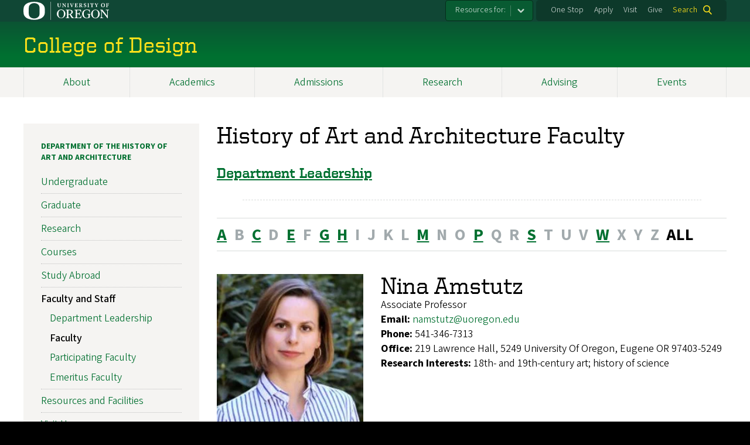

--- FILE ---
content_type: text/html; charset=UTF-8
request_url: https://design.uoregon.edu/directory/history-of-art-architecture-faculty
body_size: 17959
content:
<!DOCTYPE html>
<html lang="en" dir="ltr" prefix="content: http://purl.org/rss/1.0/modules/content/  dc: http://purl.org/dc/terms/  foaf: http://xmlns.com/foaf/0.1/  og: http://ogp.me/ns#  rdfs: http://www.w3.org/2000/01/rdf-schema#  schema: http://schema.org/  sioc: http://rdfs.org/sioc/ns#  sioct: http://rdfs.org/sioc/types#  skos: http://www.w3.org/2004/02/skos/core#  xsd: http://www.w3.org/2001/XMLSchema# ">
  <head>
    <meta charset="utf-8" />
<link rel="canonical" href="https://design.uoregon.edu/directory/history-of-art-architecture-faculty" />
<meta name="Generator" content="Drupal 10 (https://www.drupal.org)" />
<meta name="MobileOptimized" content="width" />
<meta name="HandheldFriendly" content="true" />
<meta name="viewport" content="width=device-width, initial-scale=1.0" />
<meta name="msapplication-config" content="/modules/contrib/uo_core/browserconfig.xml" />
<link rel="icon" href="/themes/contrib/uo_cosmic_theme/favicon.ico" type="image/vnd.microsoft.icon" />
<link rel="icon" href="/modules/contrib/uo_core/uo-web-design-framework/images/favicons/favicon-32x32.png" />
<link rel="icon" href="/modules/contrib/uo_core/uo-web-design-framework/images/favicons/favicon-16x16.png" />
<link rel="apple-touch-icon" sizes="180x180" href="/modules/contrib/uo_core/uo-web-design-framework/images/favicons/apple-touch-icon.png" />
<link rel="manifest" href="/modules/contrib/uo_core/manifest.json" />

    <title>History of Art and Architecture Faculty | College of Design</title>
        <meta name="theme-color" content="#154733">
    <meta name="msapplication-navbutton-color" content="#154733">
    <meta name="apple-mobile-web-app-status-bar-style" content="#154733">
    <link rel="stylesheet" media="all" href="/sites/default/files/css/css_m7gqFn9i5TQLXWL4N7LA07PDRbbSlfBXOTEMwptheCI.css?delta=0&amp;language=en&amp;theme=cosmic&amp;include=eJxNjuEOgyAQg19I5MceyBxQDZPjDAfD7ennNNn2p2m_pkn9ihCrlCnmgFxdEr_aPz94SVKc7BY78ZZwO0iBDaVtlEa6036BLIUpxReOqBy9daRfz1ClBTroUyv46ppM53KWXA11qPAPNjEdzgRoXLKZCzG6lNV4-ZyoGB4RXe2pI0toCW9m1U6Y" />
<link rel="stylesheet" media="all" href="https://cdn.uoregon.edu/uocdn1/uo-web-design-framework/Releases/25.11/v1/css/styles-drupal8.css" />
<link rel="stylesheet" media="all" href="/sites/default/files/css/css_fNijp84ObWjSqzjlniNDQw3KVXGGY7dT7NhUlnlDtcU.css?delta=2&amp;language=en&amp;theme=cosmic&amp;include=eJxNjuEOgyAQg19I5MceyBxQDZPjDAfD7ennNNn2p2m_pkn9ihCrlCnmgFxdEr_aPz94SVKc7BY78ZZwO0iBDaVtlEa6036BLIUpxReOqBy9daRfz1ClBTroUyv46ppM53KWXA11qPAPNjEdzgRoXLKZCzG6lNV4-ZyoGB4RXe2pI0toCW9m1U6Y" />
<link rel="stylesheet" media="all" href="https://cdn.uoregon.edu/uocdn1/uo-web-design-framework/Universal/stable-assets/fontawesome-free-6.5.1-web/css/all.min.css" />
<link rel="stylesheet" media="all" href="/sites/default/files/css/css_TFPyPnQcYjksG3PuAH0Qfoy1Nchc0_v0iWcBGgOfY5M.css?delta=4&amp;language=en&amp;theme=cosmic&amp;include=eJxNjuEOgyAQg19I5MceyBxQDZPjDAfD7ennNNn2p2m_pkn9ihCrlCnmgFxdEr_aPz94SVKc7BY78ZZwO0iBDaVtlEa6036BLIUpxReOqBy9daRfz1ClBTroUyv46ppM53KWXA11qPAPNjEdzgRoXLKZCzG6lNV4-ZyoGB4RXe2pI0toCW9m1U6Y" />

    <script type="application/json" data-drupal-selector="drupal-settings-json">{"path":{"baseUrl":"\/","pathPrefix":"","currentPath":"directory\/history-of-art-architecture-faculty","currentPathIsAdmin":false,"isFront":false,"currentLanguage":"en"},"pluralDelimiter":"\u0003","suppressDeprecationErrors":true,"gtag":{"tagId":"","consentMode":false,"otherIds":[],"events":[],"additionalConfigInfo":[]},"ajaxPageState":{"libraries":"[base64]","theme":"cosmic","theme_token":null},"ajaxTrustedUrl":{"\/search":true},"gtm":{"tagId":null,"settings":{"data_layer":"dataLayer","include_classes":false,"allowlist_classes":"google\nnonGooglePixels\nnonGoogleScripts\nnonGoogleIframes","blocklist_classes":"customScripts\ncustomPixels","include_environment":false,"environment_id":"","environment_token":""},"tagIds":["GTM-NGSJTWK"]},"colorbox":{"opacity":"0.85","current":"{current} of {total}","previous":"Previous","next":"Next","close":"Close","maxWidth":"95%","maxHeight":"95%","fixed":true,"mobiledetect":false,"mobiledevicewidth":480},"user":{"uid":0,"permissionsHash":"06586253e802aa8cfb38972af1b7379199f76a5663f3a7a272156cc8fabeeeea"}}</script>
<script src="/sites/default/files/js/js_iZBXVNoyYFgcUCNimXPBNS3kAL8W9nUIbGulYEyOEM8.js?scope=header&amp;delta=0&amp;language=en&amp;theme=cosmic&amp;include=eJyFjtEKgCAUQ39I85PC7HaxtMVN0f6-giLqpZexHQabQ4B0qMZdRt3G9IhLFj9sD_KzT4oBDtQmy4YP-ebGjra-YVQZrYOQydCFOt3T6nnWg9hIBTJpd2wFSvRbPB_s0V5FqQ"></script>
<script src="/modules/contrib/google_tag/js/gtag.js?t60b36"></script>
<script src="/modules/contrib/google_tag/js/gtm.js?t60b36"></script>
<script src="https://cdn.uoregon.edu/uocdn1/uo-web-design-framework/Releases/25.11/v1/js/uowdf-init.js"></script>

  </head>
  <body class="licensed-fonts-enabled path-directory cosmic-navigation-fit uowdf--mobile-menu drupal-8">
        <a href="#main-content" class="visually-hidden focusable skip-link">
      Skip to main content
    </a>
        <noscript><iframe src="https://www.googletagmanager.com/ns.html?id=GTM-NGSJTWK"
                  height="0" width="0" style="display:none;visibility:hidden"></iframe></noscript>





<div  class="uoheader uowdf-search-dialog--enabled">
  <div class="uoheader__container" style="max-width: px;">

    <div class="uoheader__logo-container">
      <a href="https://www.uoregon.edu?utm_source=banner-module&amp;utm_campaign=banner" rel="home">
        <img src="/modules/contrib/uo_core/uo-web-design-framework/images/uo-logo.svg" alt="University of Oregon" />
      </a>
    </div>

    <div class="uoheader__links-container">
                <nav class="uoheader__audience-selector uowd-dropdown" id="audience-selector">
    <button class="uoheader__audience-selector__button uowd-dropdown__button" id="uoheader__audience-selector__button" aria-label="Resources for:">Resources for:</button>
    <ul class="uoheader__audience-selector__list uowd-dropdown__display" id="uoheader__audience-selector__list">
              <li class="uoheader__audience-selector__link"><a href="https://blogs.uoregon.edu/design">Current Faculty/Staff</a></li>
              <li class="uoheader__audience-selector__link"><a href="https://blogs.uoregon.edu/designstudents">Currents Students</a></li>
              <li class="uoheader__audience-selector__link"><a href="/alumni">Alumni</a></li>
          </ul>
  </nav>

            <div class="uoheader__links-background">
        <nav id="banner-links">
          <ul class="uoheader__links">
            <li class="uoheader__link">
              <a href="https://onestop.uoregon.edu?utm_source=banner-module&amp;utm_campaign=banner">One Stop</a>
            </li>
            <li class="uoheader__link">
              <a href="https://design.uoregon.edu/admissions">Apply</a>
            </li>
            <li class="uoheader__link">
              <a href="https://design.uoregon.edu/visit">Visit</a>
            </li>
            <li class="uoheader__link">
              <a href="https://design.uoregon.edu/give">Give</a>
            </li>
          </ul>
        </nav>
                  <div class="uoheader__search">
            <a class="uoheader__search__button" id="uobanner-search" href="/search">Search</a>
          </div>
              </div>
    </div>
    
          <dialog class="uowdf-search-dialog">
        <button class="uowdf-search-dialog__close" id="seach-close-button" aria-label="Close Search"></button>
        <div class="uowdf-search-dialog__search-region" role="search">
          <div class="views-exposed-form settings-tray-editable block block-views block-views-exposed-filter-blocksearch-block-cosmic-search" data-drupal-selector="views-exposed-form-search-block-cosmic-search" id="block-exposedformsearchblock-cosmic-search" data-drupal-settingstray="editable">
  
      <h2>Search this site</h2>
    
      <form action="/search" method="get" id="views-exposed-form-search-block-cosmic-search" accept-charset="UTF-8">
  <div class="form--inline clearfix">
  <div class="js-form-item form-item js-form-type-textfield form-type-textfield js-form-item-search-api-fulltext form-item-search-api-fulltext form-no-label">
        <input data-drupal-selector="edit-search-api-fulltext" type="text" id="edit-search-api-fulltext" name="search_api_fulltext" value="" size="30" maxlength="128" class="form-text" />

        </div>
<div data-drupal-selector="edit-actions" class="form-actions js-form-wrapper form-wrapper" id="edit-actions"><input data-drupal-selector="edit-submit-search" type="submit" id="edit-submit-search" value="Search" class="button js-form-submit form-submit" />
</div>

</div>

</form>

  </div>

        </div>
      </dialog>
    
              <div class="uoheader__mobile">
                  <a class="uowdf-mobile-search-button" id="uowdf-mobile-search-button" href="/search">Search</a>
                          <button class="uowdf-mobile-menu__button__new" id="uowdf-mobile-menu__button" aria-label="Navigation" aria-expanded="false" aria-haspopup="true" aria-controls="uobanner-sidebar">
            <div class="uowdf-mobile-menu__button__new-bar-1"></div>
            <div class="uowdf-mobile-menu__button__new-bar-2"></div>
            <div class="uowdf-mobile-menu__button__new-bar-3"></div>
            <div class="uowdf-mobile-menu__button__text">Menu</div>
          </button>
              </div>
    
  </div>
</div>
  <div class="uowdf-mobile-menu__container">
    <div class="uowdf-mobile-menu" id="uowdf-mobile-menu" data-menu-id="0">
                    


<h2 class="uowdf-mobile-menu__title">College of Design Menu</h2>
<nav class="uowdf-mobile-menu__menu uowdf-mobile-menu--accordions">
              <ul class="uowdf-mobile-menu__list" id="uowdf-mobile-menu__list">
                      
        <li class="uowdf-mobile-menu__list-item has-submenu is-leaflet">
                                <button class="uowdf-mobile-menu__accordion-button" data-depth="0">About</button>
                      <div class="uowdf-mobile-menu__submenu" data-menu-id="1" data-parent-menu-id="0">
    
  
  
    
      <ul class="uowdf-mobile-menu__list">
  
        <li class="uowdf-mobile-menu__list-item">
    <a href="/about" class="uowdf-mobile-menu__link" data-drupal-link-system-path="node/564">About Overview</a>
  </li>

                    <li class="uowdf-mobile-menu__list-item">
                                <a href="/facilities" class="uowdf-mobile-menu__link uowdf-mobile-menu__link--leaf" data-drupal-link-system-path="node/562">Facilities</a>
                    </li>
                  <li class="uowdf-mobile-menu__list-item">
                                <a href="/about/community" class="uowdf-mobile-menu__link uowdf-mobile-menu__link--leaf" data-drupal-link-system-path="node/14">Campus and Community</a>
                    </li>
                  <li class="uowdf-mobile-menu__list-item">
                                                          <button class="uowdf-mobile-menu__accordion-button" data-depth="1">Administration</button>
                                  <div class="uowdf-mobile-menu__submenu" data-menu-id="12" data-parent-menu-id="1">
    
  
  
    
      <ul class="uowdf-mobile-menu__list uowdf-mobile-menu--depth-2">
  
        <li class="uowdf-mobile-menu__list-item">
    <a href="/about/administration" class="uowdf-mobile-menu__link" data-drupal-link-system-path="node/30">Administration Overview</a>
  </li>

                    <li class="uowdf-mobile-menu__list-item">
                                <a href="/dsgn-dean" class="uowdf-mobile-menu__link uowdf-mobile-menu__link--leaf" data-drupal-link-system-path="node/2213">College of Design Dean</a>
                    </li>
                  <li class="uowdf-mobile-menu__list-item">
                                <a href="/about/leadership/deans-council" class="uowdf-mobile-menu__link uowdf-mobile-menu__link--leaf" data-drupal-link-system-path="node/530">Dean&#039;s Council</a>
                    </li>
                </ul>
  </div>

                    </li>
                  <li class="uowdf-mobile-menu__list-item">
                                <a href="/directory/staff" class="uowdf-mobile-menu__link uowdf-mobile-menu__link--leaf" data-drupal-link-system-path="directory/staff">Faculty &amp; Staff Directory</a>
                    </li>
                  <li class="uowdf-mobile-menu__list-item">
                                <a href="/about/news" class="uowdf-mobile-menu__link uowdf-mobile-menu__link--leaf" data-drupal-link-system-path="node/32">News</a>
                    </li>
                  <li class="uowdf-mobile-menu__list-item">
                                                          <button class="uowdf-mobile-menu__accordion-button" data-depth="1">History</button>
                                  <div class="uowdf-mobile-menu__submenu" data-menu-id="13" data-parent-menu-id="1">
    
  
  
    
      <ul class="uowdf-mobile-menu__list uowdf-mobile-menu--depth-2">
  
        <li class="uowdf-mobile-menu__list-item">
    <a href="/about/history" class="uowdf-mobile-menu__link" data-drupal-link-system-path="node/33">History Overview</a>
  </li>

                    <li class="uowdf-mobile-menu__list-item">
                                <a href="/history/centennial-news-archive" class="uowdf-mobile-menu__link uowdf-mobile-menu__link--leaf" data-drupal-link-system-path="node/582">Centennial News Archive</a>
                    </li>
                  <li class="uowdf-mobile-menu__list-item">
                                                          <button class="uowdf-mobile-menu__expand-button" data-depth="0">100 Alumni Stories Archive</button>
                                  <div class="uowdf-mobile-menu__submenu uowdf-mobile-menu__submenu--depth-3" data-menu-id="144" data-parent-menu-id="13">
    
                                          <button class="uowdf-mobile-menu__back-button" data-depth="1" data-menu-id="144" data-parent-menu-id="13" aria-label="Back to History">History</button>
      
  
      <h1 class="uowdf-mobile-submenu__title">100 Alumni Stories Archive Menu</h1>
    
      <ul class="uowdf-mobile-menu__list uowdf-mobile-menu--depth-3">
  
        <li class="uowdf-mobile-menu__list-item">
    <a href="/history/100-stories-archive" class="uowdf-mobile-menu__link" data-drupal-link-system-path="node/583">100 Alumni Stories Archive Overview</a>
  </li>

                    <li class="uowdf-mobile-menu__list-item">
                                                          <button class="uowdf-mobile-menu__expand-button" data-depth="1">Early Years</button>
                                  <div class="uowdf-mobile-menu__submenu uowdf-mobile-menu__submenu--depth-4" data-menu-id="1585" data-parent-menu-id="144">
    
                                          <button class="uowdf-mobile-menu__back-button" data-depth="1" data-menu-id="144" data-parent-menu-id="13" aria-label="Back to History">History</button>
          <button class="uowdf-mobile-menu__back-button" data-depth="2" data-menu-id="1585" data-parent-menu-id="144" aria-label="Back to 100 Alumni Stories Archive">100 Alumni Stories Archive</button>
      
  
      <h1 class="uowdf-mobile-submenu__title">Early Years Menu</h1>
    
      <ul class="uowdf-mobile-menu__list uowdf-mobile-menu--depth-4">
  
        <li class="uowdf-mobile-menu__list-item">
    <a href="/early-years" class="uowdf-mobile-menu__link" data-drupal-link-system-path="node/819">Early Years Overview</a>
  </li>

                    <li class="uowdf-mobile-menu__list-item">
                                <a href="/ethan-eyler-brown-1917" class="uowdf-mobile-menu__link uowdf-mobile-menu__link--leaf" data-drupal-link-system-path="node/702">(Ethan) Eyler Brown, BArch &#039;17</a>
                    </li>
                  <li class="uowdf-mobile-menu__list-item">
                                <a href="/walter-church-1917" class="uowdf-mobile-menu__link uowdf-mobile-menu__link--leaf" data-drupal-link-system-path="node/768">Walter Church, BArch &#039;17</a>
                    </li>
                </ul>
  </div>

                    </li>
                  <li class="uowdf-mobile-menu__list-item">
                                                          <button class="uowdf-mobile-menu__expand-button" data-depth="1">1930s</button>
                                  <div class="uowdf-mobile-menu__submenu uowdf-mobile-menu__submenu--depth-4" data-menu-id="1586" data-parent-menu-id="144">
    
                                          <button class="uowdf-mobile-menu__back-button" data-depth="1" data-menu-id="144" data-parent-menu-id="13" aria-label="Back to History">History</button>
          <button class="uowdf-mobile-menu__back-button" data-depth="2" data-menu-id="1586" data-parent-menu-id="144" aria-label="Back to 100 Alumni Stories Archive">100 Alumni Stories Archive</button>
      
  
      <h1 class="uowdf-mobile-submenu__title">1930s Menu</h1>
    
      <ul class="uowdf-mobile-menu__list uowdf-mobile-menu--depth-4">
  
        <li class="uowdf-mobile-menu__list-item">
    <a href="/1930s" class="uowdf-mobile-menu__link" data-drupal-link-system-path="node/864">1930s Overview</a>
  </li>

                    <li class="uowdf-mobile-menu__list-item">
                                <a href="/arthur-erfeldt-1939" class="uowdf-mobile-menu__link uowdf-mobile-menu__link--leaf" data-drupal-link-system-path="node/802">Arthur Erfeldt, BLA &#039;39</a>
                    </li>
                  <li class="uowdf-mobile-menu__list-item">
                                <a href="/gordon-gilkey-1936" class="uowdf-mobile-menu__link uowdf-mobile-menu__link--leaf" data-drupal-link-system-path="node/772">Gordon Gilkey, MFA &#039;36</a>
                    </li>
                  <li class="uowdf-mobile-menu__list-item">
                                <a href="/chloethiel-woodard-smith-1932" class="uowdf-mobile-menu__link uowdf-mobile-menu__link--leaf" data-drupal-link-system-path="node/703">Chloethiel Woodard Smith, BArch ’32</a>
                    </li>
                </ul>
  </div>

                    </li>
                  <li class="uowdf-mobile-menu__list-item">
                                                          <button class="uowdf-mobile-menu__expand-button" data-depth="1">1940s</button>
                                  <div class="uowdf-mobile-menu__submenu uowdf-mobile-menu__submenu--depth-4" data-menu-id="1587" data-parent-menu-id="144">
    
                                          <button class="uowdf-mobile-menu__back-button" data-depth="1" data-menu-id="144" data-parent-menu-id="13" aria-label="Back to History">History</button>
          <button class="uowdf-mobile-menu__back-button" data-depth="2" data-menu-id="1587" data-parent-menu-id="144" aria-label="Back to 100 Alumni Stories Archive">100 Alumni Stories Archive</button>
      
  
      <h1 class="uowdf-mobile-submenu__title">1940s Menu</h1>
    
      <ul class="uowdf-mobile-menu__list uowdf-mobile-menu--depth-4">
  
        <li class="uowdf-mobile-menu__list-item">
    <a href="/1940s" class="uowdf-mobile-menu__link" data-drupal-link-system-path="node/865">1940s Overview</a>
  </li>

                    <li class="uowdf-mobile-menu__list-item">
                                <a href="/whitson-cox-1943-48" class="uowdf-mobile-menu__link uowdf-mobile-menu__link--leaf" data-drupal-link-system-path="node/708">Whitson Cox, BS ’43, BArch ’48</a>
                    </li>
                  <li class="uowdf-mobile-menu__list-item">
                                <a href="/mirza-dickel-1947" class="uowdf-mobile-menu__link uowdf-mobile-menu__link--leaf" data-drupal-link-system-path="node/707">Mirza Dickel, BS &#039;47</a>
                    </li>
                  <li class="uowdf-mobile-menu__list-item">
                                <a href="/constance-fowler-1940" class="uowdf-mobile-menu__link uowdf-mobile-menu__link--leaf" data-drupal-link-system-path="node/801">Constance Fowler, MFA ’40</a>
                    </li>
                  <li class="uowdf-mobile-menu__list-item">
                                <a href="/jean-kendall-glazer-1940" class="uowdf-mobile-menu__link uowdf-mobile-menu__link--leaf" data-drupal-link-system-path="node/706">Jean Kendall Glazer, BA &#039;40</a>
                    </li>
                  <li class="uowdf-mobile-menu__list-item">
                                <a href="/patricia-bowers-horter-1945-and-70" class="uowdf-mobile-menu__link uowdf-mobile-menu__link--leaf" data-drupal-link-system-path="node/705">Patricia Bowers Horter, BS &#039;45, MS &#039;70</a>
                    </li>
                  <li class="uowdf-mobile-menu__list-item">
                                <a href="/nelson-sandgren-1942-and-48" class="uowdf-mobile-menu__link uowdf-mobile-menu__link--leaf" data-drupal-link-system-path="node/704">Nelson Sandgren, BA ’42, MFA ‘48</a>
                    </li>
                </ul>
  </div>

                    </li>
                  <li class="uowdf-mobile-menu__list-item">
                                                          <button class="uowdf-mobile-menu__expand-button" data-depth="1">1950s</button>
                                  <div class="uowdf-mobile-menu__submenu uowdf-mobile-menu__submenu--depth-4" data-menu-id="1588" data-parent-menu-id="144">
    
                                          <button class="uowdf-mobile-menu__back-button" data-depth="1" data-menu-id="144" data-parent-menu-id="13" aria-label="Back to History">History</button>
          <button class="uowdf-mobile-menu__back-button" data-depth="2" data-menu-id="1588" data-parent-menu-id="144" aria-label="Back to 100 Alumni Stories Archive">100 Alumni Stories Archive</button>
      
  
      <h1 class="uowdf-mobile-submenu__title">1950s Menu</h1>
    
      <ul class="uowdf-mobile-menu__list uowdf-mobile-menu--depth-4">
  
        <li class="uowdf-mobile-menu__list-item">
    <a href="/1950s" class="uowdf-mobile-menu__link" data-drupal-link-system-path="node/866">1950s Overview</a>
  </li>

                    <li class="uowdf-mobile-menu__list-item">
                                <a href="/clifford-ackley-1959" class="uowdf-mobile-menu__link uowdf-mobile-menu__link--leaf" data-drupal-link-system-path="node/767">Clifford Ackley, BA &#039;59</a>
                    </li>
                  <li class="uowdf-mobile-menu__list-item">
                                <a href="/larry-bissett-1956" class="uowdf-mobile-menu__link uowdf-mobile-menu__link--leaf" data-drupal-link-system-path="node/766">Larry Bissett, BArch &#039;56</a>
                    </li>
                  <li class="uowdf-mobile-menu__list-item">
                                <a href="/wes-kvarsten-1953" class="uowdf-mobile-menu__link uowdf-mobile-menu__link--leaf" data-drupal-link-system-path="node/710">Wes Kvarsten, BLA ’53</a>
                    </li>
                  <li class="uowdf-mobile-menu__list-item">
                                <a href="/willard-k-martin-1957" class="uowdf-mobile-menu__link uowdf-mobile-menu__link--leaf" data-drupal-link-system-path="node/765">Willard K. Martin, BArch &#039;57</a>
                    </li>
                  <li class="uowdf-mobile-menu__list-item">
                                <a href="/george-mcmath-1959" class="uowdf-mobile-menu__link uowdf-mobile-menu__link--leaf" data-drupal-link-system-path="node/764">George McMath, BArch &#039;59</a>
                    </li>
                  <li class="uowdf-mobile-menu__list-item">
                                <a href="/lee-nelson-1957" class="uowdf-mobile-menu__link uowdf-mobile-menu__link--leaf" data-drupal-link-system-path="node/709">Lee Nelson, BArch ‘57</a>
                    </li>
                  <li class="uowdf-mobile-menu__list-item">
                                <a href="/alfred-staehli-1955" class="uowdf-mobile-menu__link uowdf-mobile-menu__link--leaf" data-drupal-link-system-path="node/763">Alfred Staehli, BArch ’55</a>
                    </li>
                  <li class="uowdf-mobile-menu__list-item">
                                <a href="/mel-streeter-1955" class="uowdf-mobile-menu__link uowdf-mobile-menu__link--leaf" data-drupal-link-system-path="node/762">Mel Streeter, BArch ’55</a>
                    </li>
                </ul>
  </div>

                    </li>
                  <li class="uowdf-mobile-menu__list-item">
                                                          <button class="uowdf-mobile-menu__expand-button" data-depth="1">1960s</button>
                                  <div class="uowdf-mobile-menu__submenu uowdf-mobile-menu__submenu--depth-4" data-menu-id="1589" data-parent-menu-id="144">
    
                                          <button class="uowdf-mobile-menu__back-button" data-depth="1" data-menu-id="144" data-parent-menu-id="13" aria-label="Back to History">History</button>
          <button class="uowdf-mobile-menu__back-button" data-depth="2" data-menu-id="1589" data-parent-menu-id="144" aria-label="Back to 100 Alumni Stories Archive">100 Alumni Stories Archive</button>
      
  
      <h1 class="uowdf-mobile-submenu__title">1960s Menu</h1>
    
      <ul class="uowdf-mobile-menu__list uowdf-mobile-menu--depth-4">
  
        <li class="uowdf-mobile-menu__list-item">
    <a href="/1960s" class="uowdf-mobile-menu__link" data-drupal-link-system-path="node/867">1960s Overview</a>
  </li>

                    <li class="uowdf-mobile-menu__list-item">
                                <a href="/robert-arrigoni-1961" class="uowdf-mobile-menu__link uowdf-mobile-menu__link--leaf" data-drupal-link-system-path="node/712">Robert Arrigoni, BArch &#039;61</a>
                    </li>
                  <li class="uowdf-mobile-menu__list-item">
                                <a href="/howard-backen-1962" class="uowdf-mobile-menu__link uowdf-mobile-menu__link--leaf" data-drupal-link-system-path="node/761">Howard Backen, BArch ’62</a>
                    </li>
                  <li class="uowdf-mobile-menu__list-item">
                                <a href="/bruce-bonine-1967" class="uowdf-mobile-menu__link uowdf-mobile-menu__link--leaf" data-drupal-link-system-path="node/760">Bruce Bonine, BArch ’67</a>
                    </li>
                  <li class="uowdf-mobile-menu__list-item">
                                <a href="/larry-bruton-1967" class="uowdf-mobile-menu__link uowdf-mobile-menu__link--leaf" data-drupal-link-system-path="node/759">Larry Bruton, BArch &#039;67</a>
                    </li>
                  <li class="uowdf-mobile-menu__list-item">
                                <a href="/gordon-h-chong-1966" class="uowdf-mobile-menu__link uowdf-mobile-menu__link--leaf" data-drupal-link-system-path="node/758">Gordon H. Chong, BArch &#039;66</a>
                    </li>
                  <li class="uowdf-mobile-menu__list-item">
                                <a href="/george-d-green-1965" class="uowdf-mobile-menu__link uowdf-mobile-menu__link--leaf" data-drupal-link-system-path="node/757">George D. Green, BS &#039;65</a>
                    </li>
                  <li class="uowdf-mobile-menu__list-item">
                                <a href="/johnpaul-jones-1967" class="uowdf-mobile-menu__link uowdf-mobile-menu__link--leaf" data-drupal-link-system-path="node/756">Johnpaul Jones, BArch ’67</a>
                    </li>
                  <li class="uowdf-mobile-menu__list-item">
                                <a href="/fred-koetter-1963" class="uowdf-mobile-menu__link uowdf-mobile-menu__link--leaf" data-drupal-link-system-path="node/755">Fred Koetter, BArch &#039;63</a>
                    </li>
                              <li class="uowdf-mobile-menu__list-item">
                                <a href="/melvin-jay-lindsay-1966" class="uowdf-mobile-menu__link uowdf-mobile-menu__link--leaf" data-drupal-link-system-path="node/711">(Melvin) Jay Lindsay, BS &#039;66</a>
                    </li>
                  <li class="uowdf-mobile-menu__list-item">
                                <a href="/rick-mather-1961" class="uowdf-mobile-menu__link uowdf-mobile-menu__link--leaf" data-drupal-link-system-path="node/754">Rick Mather, BArch ’61</a>
                    </li>
                  <li class="uowdf-mobile-menu__list-item">
                                <a href="/william-c-miller-1968" class="uowdf-mobile-menu__link uowdf-mobile-menu__link--leaf" data-drupal-link-system-path="node/753">William C. Miller, BArch, ’68</a>
                    </li>
                  <li class="uowdf-mobile-menu__list-item">
                                <a href="/elisabeth-walton-potter-1960" class="uowdf-mobile-menu__link uowdf-mobile-menu__link--leaf" data-drupal-link-system-path="node/752">Elisabeth Walton Potter, BA &#039;60</a>
                    </li>
                  <li class="uowdf-mobile-menu__list-item">
                                <a href="/edwin-r-smith-1962" class="uowdf-mobile-menu__link uowdf-mobile-menu__link--leaf" data-drupal-link-system-path="node/751">Edwin R. Smith, BLA &#039;62</a>
                    </li>
                  <li class="uowdf-mobile-menu__list-item">
                                <a href="/margo-grant-walsh-1960" class="uowdf-mobile-menu__link uowdf-mobile-menu__link--leaf" data-drupal-link-system-path="node/750">Margo Grant Walsh, BIArch ’60</a>
                    </li>
                </ul>
  </div>

                    </li>
                  <li class="uowdf-mobile-menu__list-item">
                                                          <button class="uowdf-mobile-menu__expand-button" data-depth="1">1970s</button>
                                  <div class="uowdf-mobile-menu__submenu uowdf-mobile-menu__submenu--depth-4" data-menu-id="1590" data-parent-menu-id="144">
    
                                          <button class="uowdf-mobile-menu__back-button" data-depth="1" data-menu-id="144" data-parent-menu-id="13" aria-label="Back to History">History</button>
          <button class="uowdf-mobile-menu__back-button" data-depth="2" data-menu-id="1590" data-parent-menu-id="144" aria-label="Back to 100 Alumni Stories Archive">100 Alumni Stories Archive</button>
      
  
      <h1 class="uowdf-mobile-submenu__title">1970s Menu</h1>
    
      <ul class="uowdf-mobile-menu__list uowdf-mobile-menu--depth-4">
  
        <li class="uowdf-mobile-menu__list-item">
    <a href="/1970s" class="uowdf-mobile-menu__link" data-drupal-link-system-path="node/868">1970s Overview</a>
  </li>

                    <li class="uowdf-mobile-menu__list-item">
                                <a href="/brad-black-1974-1976" class="uowdf-mobile-menu__link uowdf-mobile-menu__link--leaf" data-drupal-link-system-path="node/713">Brad Black, BArch, &#039;74 MArch &#039;76</a>
                    </li>
                  <li class="uowdf-mobile-menu__list-item">
                                <a href="/james-cuno-1978" class="uowdf-mobile-menu__link uowdf-mobile-menu__link--leaf" data-drupal-link-system-path="node/749">James Cuno, MA ’78</a>
                    </li>
                  <li class="uowdf-mobile-menu__list-item">
                                <a href="/robert-gamblin-1970" class="uowdf-mobile-menu__link uowdf-mobile-menu__link--leaf" data-drupal-link-system-path="node/748">Robert Gamblin, BS ’70</a>
                    </li>
                  <li class="uowdf-mobile-menu__list-item">
                                <a href="/mike-hamm-1979" class="uowdf-mobile-menu__link uowdf-mobile-menu__link--leaf" data-drupal-link-system-path="node/747">Mike Hamm, BLA &#039;79</a>
                    </li>
                  <li class="uowdf-mobile-menu__list-item">
                                <a href="/tinker-hatfield-1977" class="uowdf-mobile-menu__link uowdf-mobile-menu__link--leaf" data-drupal-link-system-path="node/799">Tinker Hatfield, BArch &#039;77</a>
                    </li>
                  <li class="uowdf-mobile-menu__list-item">
                                <a href="/thomas-hubka-1972" class="uowdf-mobile-menu__link uowdf-mobile-menu__link--leaf" data-drupal-link-system-path="node/746">Thomas Hubka, MArch &#039;72</a>
                    </li>
                  <li class="uowdf-mobile-menu__list-item">
                                <a href="/stanford-hughes-1972" class="uowdf-mobile-menu__link uowdf-mobile-menu__link--leaf" data-drupal-link-system-path="node/745">Stanford Hughes, BArch ’72</a>
                    </li>
                  <li class="uowdf-mobile-menu__list-item">
                                <a href="/bill-leddy-and-marsha-maytum-1975-77" class="uowdf-mobile-menu__link uowdf-mobile-menu__link--leaf" data-drupal-link-system-path="node/714">Bill Leddy, BArch &#039;75, Marsha Maytum, BArch &#039;77</a>
                    </li>
                              <li class="uowdf-mobile-menu__list-item">
                                <a href="/jerry-quinn-lee-1973" class="uowdf-mobile-menu__link uowdf-mobile-menu__link--leaf" data-drupal-link-system-path="node/744">Jerry Quinn Lee, BArch &#039;73</a>
                    </li>
                  <li class="uowdf-mobile-menu__list-item">
                                <a href="/david-ping-yee-lung-1978" class="uowdf-mobile-menu__link uowdf-mobile-menu__link--leaf" data-drupal-link-system-path="node/743">David Ping-yee Lung, MArch ’78</a>
                    </li>
                  <li class="uowdf-mobile-menu__list-item">
                                <a href="/doug-macy-1971" class="uowdf-mobile-menu__link uowdf-mobile-menu__link--leaf" data-drupal-link-system-path="node/742">Doug Macy, BLA 1971</a>
                    </li>
                  <li class="uowdf-mobile-menu__list-item">
                                <a href="/brad-miller-and-mollie-favour-1977-79" class="uowdf-mobile-menu__link uowdf-mobile-menu__link--leaf" data-drupal-link-system-path="node/741">Brad Miller, MA &#039;77, Mollie Favour, MFA &#039;79</a>
                    </li>
                  <li class="uowdf-mobile-menu__list-item">
                                <a href="/jody-mohney-1972" class="uowdf-mobile-menu__link uowdf-mobile-menu__link--leaf" data-drupal-link-system-path="node/740">Jody Mohney, BIArch &#039;72</a>
                    </li>
                  <li class="uowdf-mobile-menu__list-item">
                                <a href="/terry-moore-1978" class="uowdf-mobile-menu__link uowdf-mobile-menu__link--leaf" data-drupal-link-system-path="node/798">Terry Moore, MUP, MPA ‘78</a>
                    </li>
                  <li class="uowdf-mobile-menu__list-item">
                                <a href="/bill-mueller-1974" class="uowdf-mobile-menu__link uowdf-mobile-menu__link--leaf" data-drupal-link-system-path="node/739">Bill Mueller, BFA &#039;74</a>
                    </li>
                  <li class="uowdf-mobile-menu__list-item">
                                <a href="/robert-ousterhout-1973" class="uowdf-mobile-menu__link uowdf-mobile-menu__link--leaf" data-drupal-link-system-path="node/797">Robert Ousterhout, BA &#039;73</a>
                    </li>
                              <li class="uowdf-mobile-menu__list-item">
                                <a href="/judith-rees-1974" class="uowdf-mobile-menu__link uowdf-mobile-menu__link--leaf" data-drupal-link-system-path="node/738">Judith Rees, MLA ’74</a>
                    </li>
                  <li class="uowdf-mobile-menu__list-item">
                                <a href="/art-rice-1973" class="uowdf-mobile-menu__link uowdf-mobile-menu__link--leaf" data-drupal-link-system-path="node/737">Art Rice, BLA ’73</a>
                    </li>
                  <li class="uowdf-mobile-menu__list-item">
                                <a href="/peter-rothschild-1974-and-75" class="uowdf-mobile-menu__link uowdf-mobile-menu__link--leaf" data-drupal-link-system-path="node/736">Peter Rothschild, BLA &#039;74, MLA &#039;75</a>
                    </li>
                  <li class="uowdf-mobile-menu__list-item">
                                <a href="/steve-sandstrom-1978" class="uowdf-mobile-menu__link uowdf-mobile-menu__link--leaf" data-drupal-link-system-path="node/735">Steve Sandstrom, BFA ’78</a>
                    </li>
                  <li class="uowdf-mobile-menu__list-item">
                                <a href="/robert-shibley-1970" class="uowdf-mobile-menu__link uowdf-mobile-menu__link--leaf" data-drupal-link-system-path="node/734">Robert Shibley, BArch &#039;70</a>
                    </li>
                  <li class="uowdf-mobile-menu__list-item">
                                <a href="/jerome-silbergeld-1972" class="uowdf-mobile-menu__link uowdf-mobile-menu__link--leaf" data-drupal-link-system-path="node/1596">Jerome Silbergeld, MA &#039;72</a>
                    </li>
                  <li class="uowdf-mobile-menu__list-item">
                                <a href="/robert-thompson-1977" class="uowdf-mobile-menu__link uowdf-mobile-menu__link--leaf" data-drupal-link-system-path="node/796">Robert Thompson, BArch &#039;77</a>
                    </li>
                  <li class="uowdf-mobile-menu__list-item">
                                <a href="/michael-walsh-1972" class="uowdf-mobile-menu__link uowdf-mobile-menu__link--leaf" data-drupal-link-system-path="node/733">Michael Walsh, BFA ‘72</a>
                    </li>
                              <li class="uowdf-mobile-menu__list-item">
                                <a href="/michael-wilkes-1971" class="uowdf-mobile-menu__link uowdf-mobile-menu__link--leaf" data-drupal-link-system-path="node/732">Michael Wilkes, BArch &#039;71</a>
                    </li>
                </ul>
  </div>

                    </li>
                  <li class="uowdf-mobile-menu__list-item">
                                                          <button class="uowdf-mobile-menu__expand-button" data-depth="1">1980s</button>
                                  <div class="uowdf-mobile-menu__submenu uowdf-mobile-menu__submenu--depth-4" data-menu-id="1591" data-parent-menu-id="144">
    
                                          <button class="uowdf-mobile-menu__back-button" data-depth="1" data-menu-id="144" data-parent-menu-id="13" aria-label="Back to History">History</button>
          <button class="uowdf-mobile-menu__back-button" data-depth="2" data-menu-id="1591" data-parent-menu-id="144" aria-label="Back to 100 Alumni Stories Archive">100 Alumni Stories Archive</button>
      
  
      <h1 class="uowdf-mobile-submenu__title">1980s Menu</h1>
    
      <ul class="uowdf-mobile-menu__list uowdf-mobile-menu--depth-4">
  
        <li class="uowdf-mobile-menu__list-item">
    <a href="/1980s" class="uowdf-mobile-menu__link" data-drupal-link-system-path="node/869">1980s Overview</a>
  </li>

                    <li class="uowdf-mobile-menu__list-item">
                                <a href="/kaz-aizawa-art-1983" class="uowdf-mobile-menu__link uowdf-mobile-menu__link--leaf" data-drupal-link-system-path="node/800">Kaz Aizawa, Art, 1983</a>
                    </li>
                  <li class="uowdf-mobile-menu__list-item">
                                <a href="/susan-anderson-1982" class="uowdf-mobile-menu__link uowdf-mobile-menu__link--leaf" data-drupal-link-system-path="node/795">Susan Anderson, MURP &#039;82</a>
                    </li>
                  <li class="uowdf-mobile-menu__list-item">
                                <a href="/rachel-bristol-1982" class="uowdf-mobile-menu__link uowdf-mobile-menu__link--leaf" data-drupal-link-system-path="node/731">Rachel Bristol, BS &#039;82</a>
                    </li>
                  <li class="uowdf-mobile-menu__list-item">
                                <a href="/brad-cloepfil-1980" class="uowdf-mobile-menu__link uowdf-mobile-menu__link--leaf" data-drupal-link-system-path="node/730">Brad Cloepfil, BArch &#039;80</a>
                    </li>
                  <li class="uowdf-mobile-menu__list-item">
                                <a href="/lin-cook-1980" class="uowdf-mobile-menu__link uowdf-mobile-menu__link--leaf" data-drupal-link-system-path="node/794">Lin Cook, BFA &#039;80</a>
                    </li>
                  <li class="uowdf-mobile-menu__list-item">
                                <a href="/kimberly-demuth-1981" class="uowdf-mobile-menu__link uowdf-mobile-menu__link--leaf" data-drupal-link-system-path="node/793">Kimberly Demuth, MS &#039;81</a>
                    </li>
                  <li class="uowdf-mobile-menu__list-item">
                                <a href="/gail-dubrow-1980" class="uowdf-mobile-menu__link uowdf-mobile-menu__link--leaf" data-drupal-link-system-path="node/779">Gail Dubrow, BArch &#039;80</a>
                    </li>
                  <li class="uowdf-mobile-menu__list-item">
                                <a href="/james-pepper-henry-1988" class="uowdf-mobile-menu__link uowdf-mobile-menu__link--leaf" data-drupal-link-system-path="node/715">James Pepper Henry, BA &#039;88</a>
                    </li>
                              <li class="uowdf-mobile-menu__list-item">
                                <a href="/joe-hutshing-1980" class="uowdf-mobile-menu__link uowdf-mobile-menu__link--leaf" data-drupal-link-system-path="node/729">Joe Hutshing, BS &#039;80</a>
                    </li>
                  <li class="uowdf-mobile-menu__list-item">
                                <a href="/thomas-jayne-1982" class="uowdf-mobile-menu__link uowdf-mobile-menu__link--leaf" data-drupal-link-system-path="node/787">Thomas Jayne, BA &#039;82</a>
                    </li>
                  <li class="uowdf-mobile-menu__list-item">
                                <a href="/kijeong-jeon-1989" class="uowdf-mobile-menu__link uowdf-mobile-menu__link--leaf" data-drupal-link-system-path="node/728">Kijeong Jeon, MIArch &#039;89</a>
                    </li>
                  <li class="uowdf-mobile-menu__list-item">
                                <a href="/catherine-johnson-roehr-1989" class="uowdf-mobile-menu__link uowdf-mobile-menu__link--leaf" data-drupal-link-system-path="node/727">Catherine Johnson-Roehr, MA &#039;89</a>
                    </li>
                  <li class="uowdf-mobile-menu__list-item">
                                <a href="/janet-meyer-1985" class="uowdf-mobile-menu__link uowdf-mobile-menu__link--leaf" data-drupal-link-system-path="node/716">Janet Meyer, BS &#039;85</a>
                    </li>
                  <li class="uowdf-mobile-menu__list-item">
                                <a href="/paul-f-morris-1984" class="uowdf-mobile-menu__link uowdf-mobile-menu__link--leaf" data-drupal-link-system-path="node/717">Paul F. Morris, BLA ‘84</a>
                    </li>
                  <li class="uowdf-mobile-menu__list-item">
                                <a href="/artemio-paz-jr-1986" class="uowdf-mobile-menu__link uowdf-mobile-menu__link--leaf" data-drupal-link-system-path="node/788">Artemio Paz Jr., MArch &#039;86</a>
                    </li>
                  <li class="uowdf-mobile-menu__list-item">
                                <a href="/wilson-w-smith-iii-1980" class="uowdf-mobile-menu__link uowdf-mobile-menu__link--leaf" data-drupal-link-system-path="node/726">Wilson Smith, III, BArch &#039;80</a>
                    </li>
                              <li class="uowdf-mobile-menu__list-item">
                                <a href="/stephani-stephenson-1989" class="uowdf-mobile-menu__link uowdf-mobile-menu__link--leaf" data-drupal-link-system-path="node/789">Stephani Stephenson, MFA &#039;89</a>
                    </li>
                  <li class="uowdf-mobile-menu__list-item">
                                <a href="/chip-terhune-1989" class="uowdf-mobile-menu__link uowdf-mobile-menu__link--leaf" data-drupal-link-system-path="node/718">Chip Terhune, MS ’89</a>
                    </li>
                  <li class="uowdf-mobile-menu__list-item">
                                <a href="/miriam-vareldzis-1985" class="uowdf-mobile-menu__link uowdf-mobile-menu__link--leaf" data-drupal-link-system-path="node/790">Miriam Vareldzis, BIArch &#039;85</a>
                    </li>
                  <li class="uowdf-mobile-menu__list-item">
                                <a href="/ron-van-der-veen-1981" class="uowdf-mobile-menu__link uowdf-mobile-menu__link--leaf" data-drupal-link-system-path="node/791">Ron van der Veen, BArch &#039;81</a>
                    </li>
                  <li class="uowdf-mobile-menu__list-item">
                                <a href="/stephen-wright-1981" class="uowdf-mobile-menu__link uowdf-mobile-menu__link--leaf" data-drupal-link-system-path="node/725">Stephen Wright, MS &#039;81</a>
                    </li>
                  <li class="uowdf-mobile-menu__list-item">
                                <a href="/ronnie-yimsut-1988" class="uowdf-mobile-menu__link uowdf-mobile-menu__link--leaf" data-drupal-link-system-path="node/792">Ronnie Yimsut, BLA &#039;88</a>
                    </li>
                </ul>
  </div>

                    </li>
                  <li class="uowdf-mobile-menu__list-item">
                                                          <button class="uowdf-mobile-menu__expand-button" data-depth="1">1990s</button>
                                  <div class="uowdf-mobile-menu__submenu uowdf-mobile-menu__submenu--depth-4" data-menu-id="1592" data-parent-menu-id="144">
    
                                          <button class="uowdf-mobile-menu__back-button" data-depth="1" data-menu-id="144" data-parent-menu-id="13" aria-label="Back to History">History</button>
          <button class="uowdf-mobile-menu__back-button" data-depth="2" data-menu-id="1592" data-parent-menu-id="144" aria-label="Back to 100 Alumni Stories Archive">100 Alumni Stories Archive</button>
      
  
      <h1 class="uowdf-mobile-submenu__title">1990s Menu</h1>
    
      <ul class="uowdf-mobile-menu__list uowdf-mobile-menu--depth-4">
  
        <li class="uowdf-mobile-menu__list-item">
    <a href="/1990s" class="uowdf-mobile-menu__link" data-drupal-link-system-path="node/870">1990s Overview</a>
  </li>

                    <li class="uowdf-mobile-menu__list-item">
                                <a href="/julia-demichelis-1991" class="uowdf-mobile-menu__link uowdf-mobile-menu__link--leaf" data-drupal-link-system-path="node/786">Julia Demichelis, MUP &#039;91</a>
                    </li>
                  <li class="uowdf-mobile-menu__list-item">
                                <a href="/susan-dolan-1996" class="uowdf-mobile-menu__link uowdf-mobile-menu__link--leaf" data-drupal-link-system-path="node/817">Susan Dolan BLA, ’94, MLA ‘96</a>
                    </li>
                  <li class="uowdf-mobile-menu__list-item">
                                <a href="/melody-and-brian-emerick-1994" class="uowdf-mobile-menu__link uowdf-mobile-menu__link--leaf" data-drupal-link-system-path="node/816">Melody and Brian Emerick, BArch &#039;94</a>
                    </li>
                  <li class="uowdf-mobile-menu__list-item">
                                <a href="/maki-hajikano-1997" class="uowdf-mobile-menu__link uowdf-mobile-menu__link--leaf" data-drupal-link-system-path="node/815">Maki Hajikano, MFA &#039;97</a>
                    </li>
                  <li class="uowdf-mobile-menu__list-item">
                                <a href="/annie-han-and-daniel-mihalyo-1993-and-94" class="uowdf-mobile-menu__link uowdf-mobile-menu__link--leaf" data-drupal-link-system-path="node/814">Annie Han, BArch &#039;93 and Daniel Mihalyo, BArch &#039;94</a>
                    </li>
                  <li class="uowdf-mobile-menu__list-item">
                                <a href="/lyn-travis-hooper-1995" class="uowdf-mobile-menu__link uowdf-mobile-menu__link--leaf" data-drupal-link-system-path="node/785">Lyn Travis Hooper, BArch &#039;95</a>
                    </li>
                  <li class="uowdf-mobile-menu__list-item">
                                <a href="/gunnar-hubbard-1992" class="uowdf-mobile-menu__link uowdf-mobile-menu__link--leaf" data-drupal-link-system-path="node/724">Gunnar Hubbard. MArch &#039;92</a>
                    </li>
                  <li class="uowdf-mobile-menu__list-item">
                                <a href="/john-jaxheimer-1998" class="uowdf-mobile-menu__link uowdf-mobile-menu__link--leaf" data-drupal-link-system-path="node/723">John Jaxheimer, BA &#039;98</a>
                    </li>
                              <li class="uowdf-mobile-menu__list-item">
                                <a href="/miguel-mckelvey-1990" class="uowdf-mobile-menu__link uowdf-mobile-menu__link--leaf" data-drupal-link-system-path="node/722">Miguel McKelvey, BArch &#039;99</a>
                    </li>
                  <li class="uowdf-mobile-menu__list-item">
                                <a href="/wendy-miller-1997" class="uowdf-mobile-menu__link uowdf-mobile-menu__link--leaf" data-drupal-link-system-path="node/721">Wendy Miller, MA &#039;97</a>
                    </li>
                  <li class="uowdf-mobile-menu__list-item">
                                <a href="/mariza-rogers-1993" class="uowdf-mobile-menu__link uowdf-mobile-menu__link--leaf" data-drupal-link-system-path="node/720">Mariza Rogers, MPA &#039;93</a>
                    </li>
                  <li class="uowdf-mobile-menu__list-item">
                                <a href="/jean-senechal-biggs-1995-and-cathleen-corlett-1996" class="uowdf-mobile-menu__link uowdf-mobile-menu__link--leaf" data-drupal-link-system-path="node/784">Jean Senechal Biggs, BLA &#039;95 and Cathleen Corlett, BLA &#039;94, MLA &#039;96</a>
                    </li>
                  <li class="uowdf-mobile-menu__list-item">
                                <a href="/david-j-taylor-1994" class="uowdf-mobile-menu__link uowdf-mobile-menu__link--leaf" data-drupal-link-system-path="node/719">David J. Taylor, MFA &#039;94</a>
                    </li>
                  <li class="uowdf-mobile-menu__list-item">
                                <a href="/daniel-wu-1997" class="uowdf-mobile-menu__link uowdf-mobile-menu__link--leaf" data-drupal-link-system-path="node/818">Daniel Wu, BArch &#039;97</a>
                    </li>
                </ul>
  </div>

                    </li>
                              <li class="uowdf-mobile-menu__list-item">
                                                          <button class="uowdf-mobile-menu__expand-button" data-depth="1">2000s</button>
                                  <div class="uowdf-mobile-menu__submenu uowdf-mobile-menu__submenu--depth-4" data-menu-id="1593" data-parent-menu-id="144">
    
                                          <button class="uowdf-mobile-menu__back-button" data-depth="1" data-menu-id="144" data-parent-menu-id="13" aria-label="Back to History">History</button>
          <button class="uowdf-mobile-menu__back-button" data-depth="2" data-menu-id="1593" data-parent-menu-id="144" aria-label="Back to 100 Alumni Stories Archive">100 Alumni Stories Archive</button>
      
  
      <h1 class="uowdf-mobile-submenu__title">2000s Menu</h1>
    
      <ul class="uowdf-mobile-menu__list uowdf-mobile-menu--depth-4">
  
        <li class="uowdf-mobile-menu__list-item">
    <a href="/2000s" class="uowdf-mobile-menu__link" data-drupal-link-system-path="node/872">2000s Overview</a>
  </li>

                    <li class="uowdf-mobile-menu__list-item">
                                <a href="/kathy-bevers-march-06-and-gina-livingston-smith-miarch-05" class="uowdf-mobile-menu__link uowdf-mobile-menu__link--leaf" data-drupal-link-system-path="node/813">Kathy Bevers, MArch &#039;06 and Gina Livingston-Smith, MIArch &#039;05</a>
                    </li>
                  <li class="uowdf-mobile-menu__list-item">
                                <a href="/betsy-bostwick-2008" class="uowdf-mobile-menu__link uowdf-mobile-menu__link--leaf" data-drupal-link-system-path="node/812">Betsy Bostwick, MS 2008</a>
                    </li>
                  <li class="uowdf-mobile-menu__list-item">
                                <a href="/sueann-brown-2007" class="uowdf-mobile-menu__link uowdf-mobile-menu__link--leaf" data-drupal-link-system-path="node/778">Sueann Brown, MHP &#039;07</a>
                    </li>
                  <li class="uowdf-mobile-menu__list-item">
                                <a href="/erin-gardner-and-meg-drinkwater-2007" class="uowdf-mobile-menu__link uowdf-mobile-menu__link--leaf" data-drupal-link-system-path="node/783">Erin Gardner, BFA &#039;07 and Meg Drinkwater, BFA &#039;07</a>
                    </li>
                  <li class="uowdf-mobile-menu__list-item">
                                <a href="/lucas-gray-2008" class="uowdf-mobile-menu__link uowdf-mobile-menu__link--leaf" data-drupal-link-system-path="node/811">Lucas Gray, MArch ‘08</a>
                    </li>
                  <li class="uowdf-mobile-menu__list-item">
                                <a href="/thomas-kosbau-2005" class="uowdf-mobile-menu__link uowdf-mobile-menu__link--leaf" data-drupal-link-system-path="node/810">Thomas Kosbau, BArch ’05</a>
                    </li>
                  <li class="uowdf-mobile-menu__list-item">
                                <a href="/jenny-kroik-2010" class="uowdf-mobile-menu__link uowdf-mobile-menu__link--leaf" data-drupal-link-system-path="node/782">Jenny Kroik, MFA ’10</a>
                    </li>
                  <li class="uowdf-mobile-menu__list-item">
                                <a href="/sally-lee-2005" class="uowdf-mobile-menu__link uowdf-mobile-menu__link--leaf" data-drupal-link-system-path="node/781">Sally Lee, MA ‘05</a>
                    </li>
                              <li class="uowdf-mobile-menu__list-item">
                                <a href="/alex-miller-2009" class="uowdf-mobile-menu__link uowdf-mobile-menu__link--leaf" data-drupal-link-system-path="node/770">Alex Miller, BArch &#039;09</a>
                    </li>
                  <li class="uowdf-mobile-menu__list-item">
                                <a href="/kelley-roy-2001" class="uowdf-mobile-menu__link uowdf-mobile-menu__link--leaf" data-drupal-link-system-path="node/771">Kelley Roy, MCRP ’01</a>
                    </li>
                </ul>
  </div>

                    </li>
                  <li class="uowdf-mobile-menu__list-item">
                                                          <button class="uowdf-mobile-menu__expand-button" data-depth="1">2010s</button>
                                  <div class="uowdf-mobile-menu__submenu uowdf-mobile-menu__submenu--depth-4" data-menu-id="1594" data-parent-menu-id="144">
    
                                          <button class="uowdf-mobile-menu__back-button" data-depth="1" data-menu-id="144" data-parent-menu-id="13" aria-label="Back to History">History</button>
          <button class="uowdf-mobile-menu__back-button" data-depth="2" data-menu-id="1594" data-parent-menu-id="144" aria-label="Back to 100 Alumni Stories Archive">100 Alumni Stories Archive</button>
      
  
      <h1 class="uowdf-mobile-submenu__title">2010s Menu</h1>
    
      <ul class="uowdf-mobile-menu__list uowdf-mobile-menu--depth-4">
  
        <li class="uowdf-mobile-menu__list-item">
    <a href="/2010s" class="uowdf-mobile-menu__link" data-drupal-link-system-path="node/873">2010s Overview</a>
  </li>

                    <li class="uowdf-mobile-menu__list-item">
                                <a href="/korrin-bishop-2011" class="uowdf-mobile-menu__link uowdf-mobile-menu__link--leaf" data-drupal-link-system-path="node/809">Korrin Bishop, BS &#039;11</a>
                    </li>
                  <li class="uowdf-mobile-menu__list-item">
                                <a href="/andrew-brose-2010" class="uowdf-mobile-menu__link uowdf-mobile-menu__link--leaf" data-drupal-link-system-path="node/808">Andrew Brose, BArch &#039;10</a>
                    </li>
                  <li class="uowdf-mobile-menu__list-item">
                                <a href="/ashley-gibson-2011" class="uowdf-mobile-menu__link uowdf-mobile-menu__link--leaf" data-drupal-link-system-path="node/807">Ashley Gibson, MA 2011</a>
                    </li>
                  <li class="uowdf-mobile-menu__list-item">
                                <a href="/robin-hubbard-2011" class="uowdf-mobile-menu__link uowdf-mobile-menu__link--leaf" data-drupal-link-system-path="node/780">Robin Hubbard, BFA &#039;11</a>
                    </li>
                  <li class="uowdf-mobile-menu__list-item">
                                <a href="/chelsea-karrels-2012" class="uowdf-mobile-menu__link uowdf-mobile-menu__link--leaf" data-drupal-link-system-path="node/806">Chelsea Karrels, MArch &#039;12</a>
                    </li>
                  <li class="uowdf-mobile-menu__list-item">
                                <a href="/sean-kelly-2011" class="uowdf-mobile-menu__link uowdf-mobile-menu__link--leaf" data-drupal-link-system-path="node/805">Sean Kelly, BFA &#039;11</a>
                    </li>
                  <li class="uowdf-mobile-menu__list-item">
                                <a href="/annah-kessler-2011" class="uowdf-mobile-menu__link uowdf-mobile-menu__link--leaf" data-drupal-link-system-path="node/804">Annah Kessler, BA &#039;11</a>
                    </li>
                  <li class="uowdf-mobile-menu__list-item">
                                <a href="/faith-kreskey-2012" class="uowdf-mobile-menu__link uowdf-mobile-menu__link--leaf" data-drupal-link-system-path="node/803">Faith Kreskey, MA &#039;12</a>
                    </li>
                              <li class="uowdf-mobile-menu__list-item">
                                <a href="/collin-lafayette-2015" class="uowdf-mobile-menu__link uowdf-mobile-menu__link--leaf" data-drupal-link-system-path="node/773">Collin Lafayette BA &#039;15</a>
                    </li>
                  <li class="uowdf-mobile-menu__list-item">
                                <a href="/ryan-lynch-2012" class="uowdf-mobile-menu__link uowdf-mobile-menu__link--leaf" data-drupal-link-system-path="node/777">Ryan Lynch, BS &#039;12</a>
                    </li>
                  <li class="uowdf-mobile-menu__list-item">
                                <a href="/aleks-magi-2012" class="uowdf-mobile-menu__link uowdf-mobile-menu__link--leaf" data-drupal-link-system-path="node/776">Aleks Magi, BFA ’12</a>
                    </li>
                  <li class="uowdf-mobile-menu__list-item">
                                <a href="/william-smith-2013" class="uowdf-mobile-menu__link uowdf-mobile-menu__link--leaf" data-drupal-link-system-path="node/775">William Smith, BArch &#039;13</a>
                    </li>
                  <li class="uowdf-mobile-menu__list-item">
                                <a href="/robert-tan-2012" class="uowdf-mobile-menu__link uowdf-mobile-menu__link--leaf" data-drupal-link-system-path="node/774">Robert Tan, BS &#039;12</a>
                    </li>
                </ul>
  </div>

                    </li>
                </ul>
  </div>

                    </li>
                </ul>
  </div>

                    </li>
                  <li class="uowdf-mobile-menu__list-item">
                                <a href="/about/diverse-community" class="uowdf-mobile-menu__link uowdf-mobile-menu__link--leaf" data-drupal-link-system-path="node/1723">Diverse Community</a>
                    </li>
                  <li class="uowdf-mobile-menu__list-item">
                                                          <button class="uowdf-mobile-menu__accordion-button" data-depth="1">College Initiatives</button>
                                  <div class="uowdf-mobile-menu__submenu" data-menu-id="14" data-parent-menu-id="1">
    
  
  
    
      <ul class="uowdf-mobile-menu__list uowdf-mobile-menu--depth-2">
  
        <li class="uowdf-mobile-menu__list-item">
    <a href="/about/college-initiatives" class="uowdf-mobile-menu__link" data-drupal-link-system-path="node/1823">College Initiatives Overview</a>
  </li>

                    <li class="uowdf-mobile-menu__list-item">
                                <a href="/about/college-initiatives/oregon-places-prize" class="uowdf-mobile-menu__link uowdf-mobile-menu__link--leaf" data-drupal-link-system-path="node/1824">Oregon Places Prize</a>
                    </li>
                </ul>
  </div>

                    </li>
                              <li class="uowdf-mobile-menu__list-item">
                                                          <button class="uowdf-mobile-menu__accordion-button" data-depth="1">Success Stories</button>
                                  <div class="uowdf-mobile-menu__submenu" data-menu-id="15" data-parent-menu-id="1">
    
  
  
    
      <ul class="uowdf-mobile-menu__list uowdf-mobile-menu--depth-2">
  
        <li class="uowdf-mobile-menu__list-item">
    <a href="/success" class="uowdf-mobile-menu__link" data-drupal-link-system-path="node/15">Success Stories Overview</a>
  </li>

                    <li class="uowdf-mobile-menu__list-item">
                                <a href="/success/alumni-stories" class="uowdf-mobile-menu__link uowdf-mobile-menu__link--leaf" data-drupal-link-system-path="node/2001">Alumni Stories</a>
                    </li>
                  <li class="uowdf-mobile-menu__list-item">
                                <a href="/success/lawrence-medalists" class="uowdf-mobile-menu__link uowdf-mobile-menu__link--leaf" data-drupal-link-system-path="node/526">Lawrence Medalists</a>
                    </li>
                </ul>
  </div>

                    </li>
                </ul>
  </div>

                  </li>
                      
        <li class="uowdf-mobile-menu__list-item has-submenu is-leaflet">
                                <button class="uowdf-mobile-menu__accordion-button" data-depth="0">Academics</button>
                      <div class="uowdf-mobile-menu__submenu" data-menu-id="2" data-parent-menu-id="0">
    
  
  
    
      <ul class="uowdf-mobile-menu__list">
  
        <li class="uowdf-mobile-menu__list-item">
    <a href="/academics" class="uowdf-mobile-menu__link" data-drupal-link-system-path="node/560">Academics Overview</a>
  </li>

                    <li class="uowdf-mobile-menu__list-item">
                                <a href="/academics/nonmajors" class="uowdf-mobile-menu__link uowdf-mobile-menu__link--leaf" data-drupal-link-system-path="node/24">Explore the College of Design for Nonmajors</a>
                    </li>
                  <li class="uowdf-mobile-menu__list-item">
                                <a href="/academics/portland" class="uowdf-mobile-menu__link uowdf-mobile-menu__link--leaf" data-drupal-link-system-path="node/7">Portland</a>
                    </li>
                  <li class="uowdf-mobile-menu__list-item">
                                <a href="/academics/studios" class="uowdf-mobile-menu__link uowdf-mobile-menu__link--leaf" data-drupal-link-system-path="node/28">Studio Learning</a>
                    </li>
                  <li class="uowdf-mobile-menu__list-item">
                                <a href="/academics/study-abroad" class="uowdf-mobile-menu__link uowdf-mobile-menu__link--leaf" data-drupal-link-system-path="node/25">Study Abroad and Field Schools</a>
                    </li>
                  <li class="uowdf-mobile-menu__list-item">
                                <a href="/academics/advising" class="uowdf-mobile-menu__link uowdf-mobile-menu__link--leaf" data-drupal-link-system-path="node/26">Academic Advising</a>
                    </li>
                  <li class="uowdf-mobile-menu__list-item">
                                                          <button class="uowdf-mobile-menu__accordion-button" data-depth="1">Bruton Design Intensive</button>
                                  <div class="uowdf-mobile-menu__submenu" data-menu-id="23" data-parent-menu-id="2">
    
  
  
    
      <ul class="uowdf-mobile-menu__list uowdf-mobile-menu--depth-2">
  
        <li class="uowdf-mobile-menu__list-item">
    <a href="/bruton-design-intensive" class="uowdf-mobile-menu__link" data-drupal-link-system-path="node/2210">Bruton Design Intensive Overview</a>
  </li>

                    <li class="uowdf-mobile-menu__list-item">
                                <a href="/Bruton-Design-Intensive-2022-Workshop" class="uowdf-mobile-menu__link uowdf-mobile-menu__link--leaf" data-drupal-link-system-path="node/2099">Bruton Design Intensive 2022 Workshop</a>
                    </li>
                  <li class="uowdf-mobile-menu__list-item">
                                <a href="/bruton-design-intensive/bruton-design-intensive-2023-workshop" class="uowdf-mobile-menu__link uowdf-mobile-menu__link--leaf" data-drupal-link-system-path="node/2211">Bruton Design Intensive 2023 Workshop</a>
                    </li>
                </ul>
  </div>

                    </li>
                </ul>
  </div>

                  </li>
                      
        <li class="uowdf-mobile-menu__list-item has-submenu is-leaflet">
                                <button class="uowdf-mobile-menu__accordion-button" data-depth="0">Admissions</button>
                      <div class="uowdf-mobile-menu__submenu" data-menu-id="3" data-parent-menu-id="0">
    
  
  
    
      <ul class="uowdf-mobile-menu__list">
  
        <li class="uowdf-mobile-menu__list-item">
    <a href="/admissions" class="uowdf-mobile-menu__link" data-drupal-link-system-path="node/559">Admissions Overview</a>
  </li>

                    <li class="uowdf-mobile-menu__list-item">
                                <a href="/visit" class="uowdf-mobile-menu__link uowdf-mobile-menu__link--leaf" data-drupal-link-system-path="node/16">Visit Us</a>
                    </li>
                  <li class="uowdf-mobile-menu__list-item">
                                <a href="/admissions/scholarships" class="uowdf-mobile-menu__link uowdf-mobile-menu__link--leaf" data-drupal-link-system-path="node/17">Scholarships and Awards</a>
                    </li>
                  <li class="uowdf-mobile-menu__list-item">
                                <a href="/admissions/first-year-experience" class="uowdf-mobile-menu__link uowdf-mobile-menu__link--leaf" data-drupal-link-system-path="node/553">First-Year Experience</a>
                    </li>
                  <li class="uowdf-mobile-menu__list-item">
                                <a href="/admissions/technology" class="uowdf-mobile-menu__link uowdf-mobile-menu__link--leaf" data-drupal-link-system-path="node/19">Technology and Material Requirements</a>
                    </li>
                  <li class="uowdf-mobile-menu__list-item">
                                <a href="/request-information" class="uowdf-mobile-menu__link uowdf-mobile-menu__link--leaf" data-drupal-link-system-path="node/21">Request Information</a>
                    </li>
                </ul>
  </div>

                  </li>
                      
        <li class="uowdf-mobile-menu__list-item has-submenu is-leaflet">
                                <button class="uowdf-mobile-menu__accordion-button" data-depth="0">Research</button>
                      <div class="uowdf-mobile-menu__submenu" data-menu-id="4" data-parent-menu-id="0">
    
  
  
    
      <ul class="uowdf-mobile-menu__list">
  
        <li class="uowdf-mobile-menu__list-item">
    <a href="/research" class="uowdf-mobile-menu__link" data-drupal-link-system-path="node/521">Research Overview</a>
  </li>

                    <li class="uowdf-mobile-menu__list-item">
                                <a href="/transpecies-design" class="uowdf-mobile-menu__link uowdf-mobile-menu__link--leaf" data-drupal-link-system-path="node/2097">College of Design + Transpecies Design</a>
                    </li>
                </ul>
  </div>

                  </li>
                      
        <li class="uowdf-mobile-menu__list-item has-submenu is-leaflet">
                                <button class="uowdf-mobile-menu__accordion-button" data-depth="0">Advising</button>
                      <div class="uowdf-mobile-menu__submenu" data-menu-id="5" data-parent-menu-id="0">
    
  
  
    
      <ul class="uowdf-mobile-menu__list">
  
        <li class="uowdf-mobile-menu__list-item">
    <a href="/student-services" class="uowdf-mobile-menu__link" data-drupal-link-system-path="node/561">Advising Overview</a>
  </li>

                    <li class="uowdf-mobile-menu__list-item">
                                <a href="/student-services/schedule-appointment" class="uowdf-mobile-menu__link uowdf-mobile-menu__link--leaf" data-drupal-link-system-path="node/1928">Schedule an Appointment</a>
                    </li>
                  <li class="uowdf-mobile-menu__list-item">
                                <a href="/student-services/introducktion" class="uowdf-mobile-menu__link uowdf-mobile-menu__link--leaf" data-drupal-link-system-path="node/1933">IntroDUCKtion</a>
                    </li>
                  <li class="uowdf-mobile-menu__list-item">
                                <a href="/student-services/chat-with-advisor" class="uowdf-mobile-menu__link uowdf-mobile-menu__link--leaf" data-drupal-link-system-path="node/1929">Chat with an Advisor</a>
                    </li>
                  <li class="uowdf-mobile-menu__list-item">
                                                          <button class="uowdf-mobile-menu__accordion-button" data-depth="1">Career Advising</button>
                                  <div class="uowdf-mobile-menu__submenu" data-menu-id="56" data-parent-menu-id="5">
    
  
  
    
      <ul class="uowdf-mobile-menu__list uowdf-mobile-menu--depth-2">
  
        <li class="uowdf-mobile-menu__list-item">
    <a href="/student-services/career-advising" class="uowdf-mobile-menu__link" data-drupal-link-system-path="node/544">Career Advising Overview</a>
  </li>

                    <li class="uowdf-mobile-menu__list-item">
                                <a href="/student-services/career-courses" class="uowdf-mobile-menu__link uowdf-mobile-menu__link--leaf" data-drupal-link-system-path="node/549">Career Prep Courses</a>
                    </li>
                  <li class="uowdf-mobile-menu__list-item">
                                <a href="/student-services/career-services/career-exploration" class="uowdf-mobile-menu__link uowdf-mobile-menu__link--leaf" data-drupal-link-system-path="node/579">Explore Career Paths</a>
                    </li>
                  <li class="uowdf-mobile-menu__list-item">
                                <a href="/student-services/career-advising/find-jobs-internships" class="uowdf-mobile-menu__link uowdf-mobile-menu__link--leaf" data-drupal-link-system-path="node/1872">Find Jobs and Internships</a>
                    </li>
                  <li class="uowdf-mobile-menu__list-item">
                                <a href="/student-services/career-advising/informational-interviews" class="uowdf-mobile-menu__link uowdf-mobile-menu__link--leaf" data-drupal-link-system-path="node/441">Informational Interviews</a>
                    </li>
                  <li class="uowdf-mobile-menu__list-item">
                                <a href="/student-services/career-advising/internship-resources" class="uowdf-mobile-menu__link uowdf-mobile-menu__link--leaf" data-drupal-link-system-path="node/548">Internship Resources</a>
                    </li>
                  <li class="uowdf-mobile-menu__list-item">
                                <a href="/student-services/career-services/resumes-cover-letters" class="uowdf-mobile-menu__link uowdf-mobile-menu__link--leaf" data-drupal-link-system-path="node/439">Résumés and Cover Letters</a>
                    </li>
                  <li class="uowdf-mobile-menu__list-item">
                                <a href="/student-services/career-services/portfolios" class="uowdf-mobile-menu__link uowdf-mobile-menu__link--leaf" data-drupal-link-system-path="node/438">Portfolios</a>
                    </li>
                  <li class="uowdf-mobile-menu__list-item">
                                <a href="/student-services/career-advising/interviewing" class="uowdf-mobile-menu__link uowdf-mobile-menu__link--leaf" data-drupal-link-system-path="node/440">Employment Interviews</a>
                    </li>
                              <li class="uowdf-mobile-menu__list-item">
                                <a href="/student-services/career-advising/employer-resources" class="uowdf-mobile-menu__link uowdf-mobile-menu__link--leaf" data-drupal-link-system-path="node/547">Employers:  Post a Job</a>
                    </li>
                </ul>
  </div>

                    </li>
                  <li class="uowdf-mobile-menu__list-item">
                                                          <button class="uowdf-mobile-menu__accordion-button" data-depth="1">Scholarships</button>
                                  <div class="uowdf-mobile-menu__submenu" data-menu-id="57" data-parent-menu-id="5">
    
  
  
    
      <ul class="uowdf-mobile-menu__list uowdf-mobile-menu--depth-2">
  
        <li class="uowdf-mobile-menu__list-item">
    <a href="/student-services/scholarships" class="uowdf-mobile-menu__link" data-drupal-link-system-path="node/551">Scholarships Overview</a>
  </li>

                    <li class="uowdf-mobile-menu__list-item">
                                <a href="/student-services/scholarship-application-tips" class="uowdf-mobile-menu__link uowdf-mobile-menu__link--leaf" data-drupal-link-system-path="node/577">Scholarship Application Tips</a>
                    </li>
                  <li class="uowdf-mobile-menu__list-item">
                                <a href="/student-services/off-campus-scholarships" class="uowdf-mobile-menu__link uowdf-mobile-menu__link--leaf" data-drupal-link-system-path="node/578">Off-Campus Scholarships</a>
                    </li>
                </ul>
  </div>

                    </li>
                  <li class="uowdf-mobile-menu__list-item">
                                                          <button class="uowdf-mobile-menu__accordion-button" data-depth="1">Academic Advising Services</button>
                                  <div class="uowdf-mobile-menu__submenu" data-menu-id="58" data-parent-menu-id="5">
    
  
  
    
      <ul class="uowdf-mobile-menu__list uowdf-mobile-menu--depth-2">
  
        <li class="uowdf-mobile-menu__list-item">
    <a href="/student-services/advising" class="uowdf-mobile-menu__link" data-drupal-link-system-path="node/550">Academic Advising Services Overview</a>
  </li>

                    <li class="uowdf-mobile-menu__list-item">
                                <a href="/student-services/advising/uo-advising-resources" class="uowdf-mobile-menu__link uowdf-mobile-menu__link--leaf" data-drupal-link-system-path="node/1942">UO Advising Resources</a>
                    </li>
                  <li class="uowdf-mobile-menu__list-item">
                                <a href="/student-services/advising/stay-on-track" class="uowdf-mobile-menu__link uowdf-mobile-menu__link--leaf" data-drupal-link-system-path="node/532">Tips for Staying on Track</a>
                    </li>
                  <li class="uowdf-mobile-menu__list-item">
                                <a href="/connect-academic-advisor" class="uowdf-mobile-menu__link uowdf-mobile-menu__link--leaf" data-drupal-link-system-path="node/2293">Connect with an Academic Advisor</a>
                    </li>
                  <li class="uowdf-mobile-menu__list-item">
                                <a href="/student-services/advising/departmental-resources" class="uowdf-mobile-menu__link uowdf-mobile-menu__link--leaf" data-drupal-link-system-path="node/1943">Departmental Advising Resources</a>
                    </li>
                  <li class="uowdf-mobile-menu__list-item">
                                <a href="/student-academic-resources-events" class="uowdf-mobile-menu__link uowdf-mobile-menu__link--leaf" data-drupal-link-system-path="node/2294">Student Academic Resources &amp; Events</a>
                    </li>
                </ul>
  </div>

                    </li>
                  <li class="uowdf-mobile-menu__list-item">
                                <a href="/student-services/student-groups" class="uowdf-mobile-menu__link uowdf-mobile-menu__link--leaf" data-drupal-link-system-path="node/552">Student Groups</a>
                    </li>
                  <li class="uowdf-mobile-menu__list-item">
                                <a href="/student-services/about" class="uowdf-mobile-menu__link uowdf-mobile-menu__link--leaf" data-drupal-link-system-path="node/437">About Student Services</a>
                    </li>
                </ul>
  </div>

                  </li>
                      
        <li class="uowdf-mobile-menu__list-item">
                                <a href="/events" class="uowdf-mobile-menu__link uowdf-mobile-menu__link--leaf" data-drupal-link-system-path="node/563">Events</a>
                  </li>
          </ul>
  
</nav>
      
      <div class="uowdf-mobile-menu__secondary-menus">
                    <nav class="audience-selector collapse-menu collapse-menu--collapsed context--foreground-light" id="uowdf-mobile-menu__audience-selector">
    <button class="uowdf-mobile-menu__accordion-button" data-depth="0">Resources for:</button>
    <div class="uowdf-mobile-menu__submenu" data-menu-id="99999998">
      <ul class="uowdf-mobile-menu__list">
                        <li class="uowdf-mobile-menu__list-item">
          <a class="uowdf-mobile-menu__link" href="https://blogs.uoregon.edu/design">Current Faculty/Staff</a>
        </li>
                <li class="uowdf-mobile-menu__list-item">
          <a class="uowdf-mobile-menu__link" href="https://blogs.uoregon.edu/designstudents">Currents Students</a>
        </li>
                <li class="uowdf-mobile-menu__list-item">
          <a class="uowdf-mobile-menu__link" href="/alumni">Alumni</a>
        </li>
              </ul>
    </div>
  </nav>

              
        <nav class="utility-nav collapse-menu collapse-menu--collapsed context--foreground-light" id="uowdf-mobile-menu__utility-links">
          <button class="uowdf-mobile-menu__accordion-button" data-depth="0">Take Action</button>
          <div class="uowdf-mobile-menu__submenu" data-menu-id="99999999">
            <ul class="uowdf-mobile-menu__list">
                            <li class="uowdf-mobile-menu__list-item">
                <a class="uowdf-mobile-menu__link" href="https://onestop.uoregon.edu?utm_source=banner-module&amp;utm_campaign=banner">One Stop</a>
              </li>
              <li class="uowdf-mobile-menu__list-item">
                <a class="uowdf-mobile-menu__link" href="https://design.uoregon.edu/admissions">Apply</a>
              </li>
              <li class="uowdf-mobile-menu__list-item">
                <a class="uowdf-mobile-menu__link" href="https://design.uoregon.edu/visit">Visit</a>
              </li>
              <li class="uowdf-mobile-menu__list-item">
                <a class="uowdf-mobile-menu__link" href="https://design.uoregon.edu/give">Give</a>
              </li>
            </ul>
          </div>
        </nav>
      </div>

    </div>
  </div>

      <div class="dialog-off-canvas-main-canvas" data-off-canvas-main-canvas>
    <div class="page">
  
<header class="site-header" role="banner">
  <div class="site-header__content">
    
        
    
      
      <h2 class="site-header__site-name" id="site-name">
                  <a href="/" title="College of Design Home" class="site-header__site-link" rel="home"><span>College of Design</span></a>
              </h2>

      
      </div>

</header>  <div id="stickynav-waypoint"></div>

  <div class="navigation-bar">
      <div class="region region-primary-menu">
    
<nav role="navigation" aria-labelledby="block-cosmic-main-menu-menu" id="block-cosmic-main-menu" class="settings-tray-editable block block-menu navigation menu--main" data-drupal-settingstray="editable">
            
  <h2 class="visually-hidden" id="block-cosmic-main-menu-menu">Main navigation</h2>
  

        
              <ul class="menu">
                    <li class="menu-item menu-item--collapsed menu-item--depth-0">
        <a href="/about" data-drupal-link-system-path="node/564">About</a>
              </li>
                <li class="menu-item menu-item--collapsed menu-item--depth-0">
        <a href="/academics" data-drupal-link-system-path="node/560">Academics</a>
              </li>
                <li class="menu-item menu-item--collapsed menu-item--depth-0">
        <a href="/admissions" data-drupal-link-system-path="node/559">Admissions</a>
              </li>
                <li class="menu-item menu-item--collapsed menu-item--depth-0">
        <a href="/research" data-drupal-link-system-path="node/521">Research</a>
              </li>
                <li class="menu-item menu-item--collapsed menu-item--depth-0">
        <a href="/student-services" data-drupal-link-system-path="node/561">Advising</a>
              </li>
                <li class="menu-item menu-item--depth-0">
        <a href="/events" data-drupal-link-system-path="node/563">Events</a>
              </li>
        </ul>
  



  </nav>


  </div>

    
  </div>

  <main role="main">
    <a id="main-content" tabindex="-1"></a>
      <div class="region region-highlighted">
    <div data-drupal-messages-fallback class="hidden"></div>


  </div>

    

    <div class="layout">
      <div class="layout__content">
        
          <div class="region region-content">
    <div id="block-cosmic-content" class="block block-system block-system-main-block">
  
    
      <div class="views-element-container"><div class="view view-uo-profiles view-id-uo_profiles view-display-id-page_1 js-view-dom-id-e08f762ddc88fb7b449abc4eecc75ba768afab07075d1a9cec418442a437e637">
  
    
      <div class="view-header">
      

<h1 class="page-title">History of Art and Architecture Faculty</h1>

  <div>
  <h4><a href="/arthistory/contact#leadership">Department Leadership</a></h4><hr>
  </div>


<ul class="pager-alphabetical hide--mobile">
            <li class="pager-alphabetical__item"><a class="pager-alphabetical__item" href="/directory/history-of-art-architecture-faculty/A">A</a></li>
                <li class="pager-alphabetical__item"><span class="pager-alphabetical__item">B</span></li>
                <li class="pager-alphabetical__item"><a class="pager-alphabetical__item" href="/directory/history-of-art-architecture-faculty/C">C</a></li>
                <li class="pager-alphabetical__item"><span class="pager-alphabetical__item">D</span></li>
                <li class="pager-alphabetical__item"><a class="pager-alphabetical__item" href="/directory/history-of-art-architecture-faculty/E">E</a></li>
                <li class="pager-alphabetical__item"><span class="pager-alphabetical__item">F</span></li>
                <li class="pager-alphabetical__item"><a class="pager-alphabetical__item" href="/directory/history-of-art-architecture-faculty/G">G</a></li>
                <li class="pager-alphabetical__item"><a class="pager-alphabetical__item" href="/directory/history-of-art-architecture-faculty/H">H</a></li>
                <li class="pager-alphabetical__item"><span class="pager-alphabetical__item">I</span></li>
                <li class="pager-alphabetical__item"><span class="pager-alphabetical__item">J</span></li>
                <li class="pager-alphabetical__item"><span class="pager-alphabetical__item">K</span></li>
                <li class="pager-alphabetical__item"><span class="pager-alphabetical__item">L</span></li>
                <li class="pager-alphabetical__item"><a class="pager-alphabetical__item" href="/directory/history-of-art-architecture-faculty/M">M</a></li>
                <li class="pager-alphabetical__item"><span class="pager-alphabetical__item">N</span></li>
                <li class="pager-alphabetical__item"><span class="pager-alphabetical__item">O</span></li>
                <li class="pager-alphabetical__item"><a class="pager-alphabetical__item" href="/directory/history-of-art-architecture-faculty/P">P</a></li>
                <li class="pager-alphabetical__item"><span class="pager-alphabetical__item">Q</span></li>
                <li class="pager-alphabetical__item"><span class="pager-alphabetical__item">R</span></li>
                <li class="pager-alphabetical__item"><a class="pager-alphabetical__item" href="/directory/history-of-art-architecture-faculty/S">S</a></li>
                <li class="pager-alphabetical__item"><span class="pager-alphabetical__item">T</span></li>
                <li class="pager-alphabetical__item"><span class="pager-alphabetical__item">U</span></li>
                <li class="pager-alphabetical__item"><span class="pager-alphabetical__item">V</span></li>
                <li class="pager-alphabetical__item"><a class="pager-alphabetical__item" href="/directory/history-of-art-architecture-faculty/W">W</a></li>
                <li class="pager-alphabetical__item"><span class="pager-alphabetical__item">X</span></li>
                <li class="pager-alphabetical__item"><span class="pager-alphabetical__item">Y</span></li>
                <li class="pager-alphabetical__item"><span class="pager-alphabetical__item">Z</span></li>
            <li class="page-alphabetical__current-item"><span class="pager-alphabetical__current-item">ALL</span></li>
  </ul>

<select class="pager-alphabetical hide--desktop hide--tablet" ONCHANGE="location = this.options[this.selectedIndex].value;">
            <option value="/directory/history-of-art-architecture-faculty/A">A</option>
                      <option value="/directory/history-of-art-architecture-faculty/C">C</option>
                      <option value="/directory/history-of-art-architecture-faculty/E">E</option>
                      <option value="/directory/history-of-art-architecture-faculty/G">G</option>
                <option value="/directory/history-of-art-architecture-faculty/H">H</option>
                                        <option value="/directory/history-of-art-architecture-faculty/M">M</option>
                            <option value="/directory/history-of-art-architecture-faculty/P">P</option>
                            <option value="/directory/history-of-art-architecture-faculty/S">S</option>
                                  <option value="/directory/history-of-art-architecture-faculty/W">W</option>
                        </select>

    </div>
      
      <div class="view-content">
          <div class="listing__row"><div class="views-field views-field-picture listing__photo"><span class="field-content"><a href="/directory/history-of-art-architecture-faculty/all/namstutz"><img style="max-width:250px; min-width:250px;" src="/sites/default/files/uo_profiles/namstutz0a63fb.jpg" alt="Profile picture of Nina Amstutz" typeof="foaf:Image" />
</a></span></div><h2 class="views-field views-field-lname my0 uo-text-header-2"><span class="field-content"><a href="/directory/history-of-art-architecture-faculty/all/namstutz">Nina Amstutz</a></span></h2><div class="views-field views-field-job-title"><span class="field-content">Associate Professor</span></div><div class="views-field views-field-job-title2"><div class="field-content"></div></div><div class="views-field views-field-email"><strong class="views-label views-label-email">Email: </strong><span class="field-content"><a href="mailto:namstutz@uoregon.edu">namstutz@uoregon.edu</a></span></div><div class="views-field views-field-phone"><strong class="views-label views-label-phone">Phone: </strong><span class="field-content">541-346-7313</span></div><div class="views-field views-field-office"><strong class="views-label views-label-office">Office: </strong><span class="field-content">219 Lawrence Hall, 5249 University Of Oregon, Eugene OR 97403-5249</span></div><div class="views-field views-field-keywords"><strong class="views-label views-label-keywords">Research Interests: </strong><span class="field-content">18th- and 19th-century art; history of science</span></div></div>
    <div class="listing__row"><div class="views-field views-field-picture listing__photo"><span class="field-content"><a href="/directory/history-of-art-architecture-faculty/all/joycec"><img style="max-width:250px; min-width:250px;" src="/sites/default/files/uo_profiles/joycec164a2f.jpg" alt="Profile picture of Joyce Cheng" typeof="foaf:Image" />
</a></span></div><h2 class="views-field views-field-lname my0 uo-text-header-2"><span class="field-content"><a href="/directory/history-of-art-architecture-faculty/all/joycec">Joyce Cheng</a></span></h2><div class="views-field views-field-job-title"><span class="field-content">Associate Professor</span></div><div class="views-field views-field-job-title2"><div class="field-content"></div></div><div class="views-field views-field-email"><strong class="views-label views-label-email">Email: </strong><span class="field-content"><a href="mailto:joycec@uoregon.edu">joycec@uoregon.edu</a></span></div><div class="views-field views-field-phone"><strong class="views-label views-label-phone">Phone: </strong><span class="field-content">Zoom ID 5413463677</span></div><div class="views-field views-field-office"><strong class="views-label views-label-office">Office: </strong><span class="field-content">240 Lawrence Hall</span></div><div class="views-field views-field-keywords"><strong class="views-label views-label-keywords">Research Interests: </strong><span class="field-content">European modern art &amp; poetics, history of the avant-garde, primitivism, Dada, surrealism, critical theory, methodological issues in art history &amp; visual culture</span></div></div>
    <div class="listing__row"><div class="views-field views-field-picture listing__photo"><span class="field-content"><a href="/directory/history-of-art-architecture-faculty/all/cyz"><img style="max-width:250px; min-width:250px;" src="/sites/default/files/uo_profiles/cyzc0e464.jpg" alt="Profile picture of Christina Chung" typeof="foaf:Image" />
</a></span></div><h2 class="views-field views-field-lname my0 uo-text-header-2"><span class="field-content"><a href="/directory/history-of-art-architecture-faculty/all/cyz">Christina Chung</a></span></h2><div class="views-field views-field-job-title"><span class="field-content">Assistant Professor</span></div><div class="views-field views-field-job-title2"><div class="field-content"></div></div><div class="views-field views-field-email"><strong class="views-label views-label-email">Email: </strong><span class="field-content"><a href="mailto:cyz@uoregon.edu">cyz@uoregon.edu</a></span></div><div class="views-field views-field-office"><strong class="views-label views-label-office">Office: </strong><span class="field-content"></span></div><div class="views-field views-field-keywords"><strong class="views-label views-label-keywords">Research Interests: </strong><span class="field-content">Contemporary Art, Decolonial Feminist Theory, Sinophone Studies, Hong Kong Art, Chinese Contemporary Art, Feminist Art</span></div></div>
    <div class="listing__row"><div class="views-field views-field-picture listing__photo"><span class="field-content"><a href="/directory/history-of-art-architecture-faculty/all/sciglia"><img style="max-width:250px; min-width:250px;" src="/sites/default/files/uo_profiles/sciglia969932.jpg" alt="Profile picture of Simone Ciglia" typeof="foaf:Image" />
</a></span></div><h2 class="views-field views-field-lname my0 uo-text-header-2"><span class="field-content"><a href="/directory/history-of-art-architecture-faculty/all/sciglia">Simone Ciglia</a></span></h2><div class="views-field views-field-job-title"><span class="field-content">Assistant Teaching Professor</span></div><div class="views-field views-field-job-title2"><div class="field-content"></div></div><div class="views-field views-field-email"><strong class="views-label views-label-email">Email: </strong><span class="field-content"><a href="mailto:sciglia@uoregon.edu">sciglia@uoregon.edu</a></span></div><div class="views-field views-field-office"><strong class="views-label views-label-office">Office: </strong><span class="field-content"></span></div><div class="views-field views-field-keywords"><strong class="views-label views-label-keywords">Research Interests: </strong><span class="field-content">Contemporary Art</span></div></div>
    <div class="listing__row"><div class="views-field views-field-picture listing__photo"><span class="field-content"><a href="/directory/history-of-art-architecture-faculty/all/keggener"><img style="max-width:250px; min-width:250px;" src="/sites/default/files/uo_profiles/keggener38064b.jpg" alt="Profile picture of Keith Eggener" typeof="foaf:Image" />
</a></span></div><h2 class="views-field views-field-lname my0 uo-text-header-2"><span class="field-content"><a href="/directory/history-of-art-architecture-faculty/all/keggener">Keith Eggener</a></span></h2><div class="views-field views-field-job-title"><span class="field-content">Marion D. Ross Distinguished Professor of Architectural History</span></div><div class="views-field views-field-job-title2"><div class="field-content">Editor Emeritus, Journal of the Society of Architectural Historians</div></div><div class="views-field views-field-email"><strong class="views-label views-label-email">Email: </strong><span class="field-content"><a href="mailto:keggener@uoregon.edu">keggener@uoregon.edu</a></span></div><div class="views-field views-field-phone"><strong class="views-label views-label-phone">Phone: </strong><span class="field-content">541-346-2111</span></div><div class="views-field views-field-office"><strong class="views-label views-label-office">Office: </strong><span class="field-content">247 Lawrence Hall, 5229 University Of Oregon, Eugene OR 97403-5229</span></div><div class="views-field views-field-keywords"><strong class="views-label views-label-keywords">Research Interests: </strong><span class="field-content">modern architecture and urbanism, art and architecture of the Americas, material culture</span></div></div>
    <div class="listing__row"><div class="views-field views-field-picture listing__photo"><span class="field-content"><a href="/directory/history-of-art-architecture-faculty/all/vhe"><img style="max-width:250px; min-width:250px;" src="/sites/default/files/uo_profiles/vhece452a.jpg" alt="Profile picture of Victoria Ehrlich" typeof="foaf:Image" />
</a></span></div><h2 class="views-field views-field-lname my0 uo-text-header-2"><span class="field-content"><a href="/directory/history-of-art-architecture-faculty/all/vhe">Victoria Ehrlich</a></span></h2><div class="views-field views-field-job-title"><span class="field-content">Assistant Teaching Professor</span></div><div class="views-field views-field-job-title2"><div class="field-content">Director of Graduate Studies</div></div><div class="views-field views-field-email"><strong class="views-label views-label-email">Email: </strong><span class="field-content"><a href="mailto:vhe@uoregon.edu">vhe@uoregon.edu</a></span></div><div class="views-field views-field-office"><strong class="views-label views-label-office">Office: </strong><span class="field-content"></span></div><div class="views-field views-field-keywords"><strong class="views-label views-label-keywords">Research Interests: </strong><span class="field-content">Early Modern Art and Architecture - Europe and Colonial Latin America</span></div></div>
    <div class="listing__row"><div class="views-field views-field-picture listing__photo"><span class="field-content"><a href="/directory/history-of-art-architecture-faculty/all/chiarag"><img style="max-width:250px; min-width:250px;" src="/sites/default/files/uo_profiles/chiaragcc7c10.jpg" alt="Profile picture of Mariachiara Gasparini" typeof="foaf:Image" />
</a></span></div><h2 class="views-field views-field-lname my0 uo-text-header-2"><span class="field-content"><a href="/directory/history-of-art-architecture-faculty/all/chiarag">Mariachiara Gasparini</a></span></h2><div class="views-field views-field-job-title"><span class="field-content">Associate Professor </span></div><div class="views-field views-field-job-title2"><div class="field-content">Director of Graduate Certificate in Museum Studies (GCMS)</div></div><div class="views-field views-field-email"><strong class="views-label views-label-email">Email: </strong><span class="field-content"><a href="mailto:chiarag@uoregon.edu">chiarag@uoregon.edu</a></span></div><div class="views-field views-field-office"><strong class="views-label views-label-office">Office: </strong><span class="field-content"></span></div><div class="views-field views-field-keywords"><strong class="views-label views-label-keywords">Research Interests: </strong><span class="field-content">Chinese and Central Asian Art and Architecture, Asian Art, Silk Road Studies, Asian Textiles, Buddhist Art, Sino-Iranian and Turko-Mongol Interactions</span></div></div>
    <div class="listing__row"><div class="views-field views-field-picture listing__photo"><span class="field-content"><a href="/directory/history-of-art-architecture-faculty/all/aniel"><img style="max-width:250px; min-width:250px;" src="/sites/default/files/uo_profiles/aniel690a64.jpg" alt="Profile picture of Aniel Guxholli" typeof="foaf:Image" />
</a></span></div><h2 class="views-field views-field-lname my0 uo-text-header-2"><span class="field-content"><a href="/directory/history-of-art-architecture-faculty/all/aniel">Aniel Guxholli</a></span></h2><div class="views-field views-field-job-title"><span class="field-content">Visiting Assistant Professor</span></div><div class="views-field views-field-job-title2"><div class="field-content"></div></div><div class="views-field views-field-email"><strong class="views-label views-label-email">Email: </strong><span class="field-content"><a href="mailto:aniel@uoregon.edu">aniel@uoregon.edu</a></span></div><div class="views-field views-field-office"><strong class="views-label views-label-office">Office: </strong><span class="field-content"></span></div><div class="views-field views-field-keywords"><strong class="views-label views-label-keywords">Research Interests: </strong><span class="field-content">history of architecture, the city, and urban design; Art Nouveau; conservation philosophy</span></div></div>
    <div class="listing__row"><div class="views-field views-field-picture listing__photo"><span class="field-content"><a href="/directory/history-of-art-architecture-faculty/all/msh"><img style="max-width:250px; min-width:250px;" src="/sites/default/files/uo_profiles/mshd65910.jpg" alt="Profile picture of Maile Hutterer" typeof="foaf:Image" />
</a></span></div><h2 class="views-field views-field-lname my0 uo-text-header-2"><span class="field-content"><a href="/directory/history-of-art-architecture-faculty/all/msh">Maile Hutterer</a></span></h2><div class="views-field views-field-job-title"><span class="field-content">Associate Professor</span></div><div class="views-field views-field-job-title2"><div class="field-content">Director/Advisor, Medieval Studies Program</div></div><div class="views-field views-field-email"><strong class="views-label views-label-email">Email: </strong><span class="field-content"><a href="mailto:msh@uoregon.edu">msh@uoregon.edu</a></span></div><div class="views-field views-field-phone"><strong class="views-label views-label-phone">Phone: </strong><span class="field-content">541-346-8229</span></div><div class="views-field views-field-office"><strong class="views-label views-label-office">Office: </strong><span class="field-content">253 Lawrence Hall, 5229 University of Oregon, Eugene OR 97403-5229</span></div><div class="views-field views-field-keywords"><strong class="views-label views-label-keywords">Research Interests: </strong><span class="field-content">Medieval art, architecture, and urban development</span></div></div>
    <div class="listing__row"><div class="views-field views-field-picture listing__photo"><span class="field-content"><a href="/directory/history-of-art-architecture-faculty/all/mondloch"><img style="max-width:250px; min-width:250px;" src="/sites/default/files/uo_profiles/mondloch22af52.jpg" alt="Profile picture of Kate Mondloch" typeof="foaf:Image" />
</a></span></div><h2 class="views-field views-field-lname my0 uo-text-header-2"><span class="field-content"><a href="/directory/history-of-art-architecture-faculty/all/mondloch">Kate Mondloch</a></span></h2><div class="views-field views-field-job-title"><span class="field-content">Professor</span></div><div class="views-field views-field-job-title2"><div class="field-content">Faculty Fellow, Clark Honors College</div></div><div class="views-field views-field-email"><strong class="views-label views-label-email">Email: </strong><span class="field-content"><a href="mailto:mondloch@uoregon.edu">mondloch@uoregon.edu</a></span></div><div class="views-field views-field-phone"><strong class="views-label views-label-phone">Phone: </strong><span class="field-content">541-346-2068</span></div><div class="views-field views-field-office"><strong class="views-label views-label-office">Office: </strong><span class="field-content">237D Lawrence Hall, 5229 University of Oregon, Eugene OR 97403-5229</span></div><div class="views-field views-field-keywords"><strong class="views-label views-label-keywords">Research Interests: </strong><span class="field-content">Contemporary Art and Theory</span></div></div>
    <div class="listing__row"><div class="views-field views-field-picture listing__photo"><span class="field-content"><a href="/directory/history-of-art-architecture-faculty/all/aparr"><img style="max-width:250px; min-width:250px;" src="/sites/default/files/uo_profiles/aparr11550b.jpg" alt="Profile picture of Adrian Parr Zaretsky" typeof="foaf:Image" />
</a></span></div><h2 class="views-field views-field-lname my0 uo-text-header-2"><span class="field-content"><a href="/directory/history-of-art-architecture-faculty/all/aparr">Adrian Parr Zaretsky</a></span></h2><div class="views-field views-field-job-title"><span class="field-content">Dean, College of Design</span></div><div class="views-field views-field-job-title2"><div class="field-content">Professor, Planning, Public Policy and Management; Associated Faculty, History of Art and Architecture and Landscape Architecture</div></div><div class="views-field views-field-email"><strong class="views-label views-label-email">Email: </strong><span class="field-content"><a href="mailto:aparr@uoregon.edu">aparr@uoregon.edu</a></span></div><div class="views-field views-field-office"><strong class="views-label views-label-office">Office: </strong><span class="field-content"></span></div><div class="views-field views-field-keywords"><strong class="views-label views-label-keywords">Research Interests: </strong><span class="field-content">contemporary art, cultural studies, art &amp; architectural theory, environmental theory</span></div></div>
    <div class="listing__row"><div class="views-field views-field-picture listing__photo"><span class="field-content"><a href="/directory/history-of-art-architecture-faculty/all/escott2"><img style="max-width:250px; min-width:250px;" src="/sites/default/files/uo_profiles/escott2219c99.jpg" alt="Profile picture of Emily Scott" typeof="foaf:Image" />
</a></span></div><h2 class="views-field views-field-lname my0 uo-text-header-2"><span class="field-content"><a href="/directory/history-of-art-architecture-faculty/all/escott2">Emily Scott</a></span></h2><div class="views-field views-field-job-title"><span class="field-content">Assistant Professor of History of Art and Architecture and Environmental Studies</span></div><div class="views-field views-field-job-title2"><div class="field-content"></div></div><div class="views-field views-field-email"><strong class="views-label views-label-email">Email: </strong><span class="field-content"><a href="mailto:escott2@uoregon.edu">escott2@uoregon.edu</a></span></div><div class="views-field views-field-office"><strong class="views-label views-label-office">Office: </strong><span class="field-content"></span></div><div class="views-field views-field-keywords"><strong class="views-label views-label-keywords">Research Interests: </strong><span class="field-content">Art, politics, and the environment</span></div></div>
    <div class="listing__row"><div class="views-field views-field-picture listing__photo"><span class="field-content"><a href="/directory/history-of-art-architecture-faculty/all/kseaman"><img style="max-width:250px; min-width:250px;" src="/sites/default/files/uo_profiles/kseaman47e24c.jpg" alt="Profile picture of Kris Seaman" typeof="foaf:Image" />
</a></span></div><h2 class="views-field views-field-lname my0 uo-text-header-2"><span class="field-content"><a href="/directory/history-of-art-architecture-faculty/all/kseaman">Kris Seaman</a></span></h2><div class="views-field views-field-job-title"><span class="field-content">Associate Professor</span></div><div class="views-field views-field-job-title2"><div class="field-content"></div></div><div class="views-field views-field-email"><strong class="views-label views-label-email">Email: </strong><span class="field-content"><a href="mailto:kseaman@uoregon.edu">kseaman@uoregon.edu</a></span></div><div class="views-field views-field-phone"><strong class="views-label views-label-phone">Phone: </strong><span class="field-content">541-346-7312</span></div><div class="views-field views-field-office"><strong class="views-label views-label-office">Office: </strong><span class="field-content">251C Lawrence Hall, 5229 University of Oregon, Eugene OR 97403-5229</span></div><div class="views-field views-field-keywords"><strong class="views-label views-label-keywords">Research Interests: </strong><span class="field-content">Ancient Greek, Roman, and Jewish Art and Archaeology</span></div></div>
    <div class="listing__row"><div class="views-field views-field-picture listing__photo"><span class="field-content"><a href="/directory/history-of-art-architecture-faculty/all/jeromes"><img style="max-width:250px; min-width:250px;" src="/sites/default/files/uo_profiles/jeromese275a2.jpg" alt="Profile picture of Jerome Silbergeld" typeof="foaf:Image" />
</a></span></div><h2 class="views-field views-field-lname my0 uo-text-header-2"><span class="field-content"><a href="/directory/history-of-art-architecture-faculty/all/jeromes">Jerome Silbergeld</a></span></h2><div class="views-field views-field-job-title"><span class="field-content">Visiting Professor of Chinese Art History, History of Art and Architecture; Professor Emeritus, Princeton University</span></div><div class="views-field views-field-job-title2"><div class="field-content"></div></div><div class="views-field views-field-email"><strong class="views-label views-label-email">Email: </strong><span class="field-content"><a href="mailto:jeromes@uoregon.edu">jeromes@uoregon.edu</a></span></div><div class="views-field views-field-phone"><strong class="views-label views-label-phone">Phone: </strong><span class="field-content">541-346-2687</span></div><div class="views-field views-field-office"><strong class="views-label views-label-office">Office: </strong><span class="field-content">254 Lawrence Hall, 5249 University Of Oregon, Eugene OR 97403-5249</span></div></div>
    <div class="listing__row"><div class="views-field views-field-picture listing__photo"><span class="field-content"><a href="/directory/history-of-art-architecture-faculty/all/awalley"><img style="max-width:250px; min-width:250px;" src="/sites/default/files/uo_profiles/awalley193483.jpg" alt="Profile picture of Akiko Walley" typeof="foaf:Image" />
</a></span></div><h2 class="views-field views-field-lname my0 uo-text-header-2"><span class="field-content"><a href="/directory/history-of-art-architecture-faculty/all/awalley">Akiko Walley</a></span></h2><div class="views-field views-field-job-title"><span class="field-content">Maude I. Kerns Associate Professor of Japanese Art</span></div><div class="views-field views-field-job-title2"><div class="field-content"></div></div><div class="views-field views-field-email"><strong class="views-label views-label-email">Email: </strong><span class="field-content"><a href="mailto:awalley@uoregon.edu">awalley@uoregon.edu</a></span></div><div class="views-field views-field-phone"><strong class="views-label views-label-phone">Phone: </strong><span class="field-content">541-346-1800</span></div><div class="views-field views-field-office"><strong class="views-label views-label-office">Office: </strong><span class="field-content">237A Lawrence Hall, 5229 University of Oregon, Eugene OR 97403-5229</span></div><div class="views-field views-field-keywords"><strong class="views-label views-label-keywords">Research Interests: </strong><span class="field-content">Japanese Art</span></div></div>

    </div>
  
      
            <div class="view-footer">
      




<ul class="pager-alphabetical hide--mobile">
            <li class="pager-alphabetical__item"><a class="pager-alphabetical__item" href="/directory/history-of-art-architecture-faculty/A">A</a></li>
                <li class="pager-alphabetical__item"><span class="pager-alphabetical__item">B</span></li>
                <li class="pager-alphabetical__item"><a class="pager-alphabetical__item" href="/directory/history-of-art-architecture-faculty/C">C</a></li>
                <li class="pager-alphabetical__item"><span class="pager-alphabetical__item">D</span></li>
                <li class="pager-alphabetical__item"><a class="pager-alphabetical__item" href="/directory/history-of-art-architecture-faculty/E">E</a></li>
                <li class="pager-alphabetical__item"><span class="pager-alphabetical__item">F</span></li>
                <li class="pager-alphabetical__item"><a class="pager-alphabetical__item" href="/directory/history-of-art-architecture-faculty/G">G</a></li>
                <li class="pager-alphabetical__item"><a class="pager-alphabetical__item" href="/directory/history-of-art-architecture-faculty/H">H</a></li>
                <li class="pager-alphabetical__item"><span class="pager-alphabetical__item">I</span></li>
                <li class="pager-alphabetical__item"><span class="pager-alphabetical__item">J</span></li>
                <li class="pager-alphabetical__item"><span class="pager-alphabetical__item">K</span></li>
                <li class="pager-alphabetical__item"><span class="pager-alphabetical__item">L</span></li>
                <li class="pager-alphabetical__item"><a class="pager-alphabetical__item" href="/directory/history-of-art-architecture-faculty/M">M</a></li>
                <li class="pager-alphabetical__item"><span class="pager-alphabetical__item">N</span></li>
                <li class="pager-alphabetical__item"><span class="pager-alphabetical__item">O</span></li>
                <li class="pager-alphabetical__item"><a class="pager-alphabetical__item" href="/directory/history-of-art-architecture-faculty/P">P</a></li>
                <li class="pager-alphabetical__item"><span class="pager-alphabetical__item">Q</span></li>
                <li class="pager-alphabetical__item"><span class="pager-alphabetical__item">R</span></li>
                <li class="pager-alphabetical__item"><a class="pager-alphabetical__item" href="/directory/history-of-art-architecture-faculty/S">S</a></li>
                <li class="pager-alphabetical__item"><span class="pager-alphabetical__item">T</span></li>
                <li class="pager-alphabetical__item"><span class="pager-alphabetical__item">U</span></li>
                <li class="pager-alphabetical__item"><span class="pager-alphabetical__item">V</span></li>
                <li class="pager-alphabetical__item"><a class="pager-alphabetical__item" href="/directory/history-of-art-architecture-faculty/W">W</a></li>
                <li class="pager-alphabetical__item"><span class="pager-alphabetical__item">X</span></li>
                <li class="pager-alphabetical__item"><span class="pager-alphabetical__item">Y</span></li>
                <li class="pager-alphabetical__item"><span class="pager-alphabetical__item">Z</span></li>
            <li class="page-alphabetical__current-item"><span class="pager-alphabetical__current-item">ALL</span></li>
  </ul>

<select class="pager-alphabetical hide--desktop hide--tablet" ONCHANGE="location = this.options[this.selectedIndex].value;">
            <option value="/directory/history-of-art-architecture-faculty/A">A</option>
                      <option value="/directory/history-of-art-architecture-faculty/C">C</option>
                      <option value="/directory/history-of-art-architecture-faculty/E">E</option>
                      <option value="/directory/history-of-art-architecture-faculty/G">G</option>
                <option value="/directory/history-of-art-architecture-faculty/H">H</option>
                                        <option value="/directory/history-of-art-architecture-faculty/M">M</option>
                            <option value="/directory/history-of-art-architecture-faculty/P">P</option>
                            <option value="/directory/history-of-art-architecture-faculty/S">S</option>
                                  <option value="/directory/history-of-art-architecture-faculty/W">W</option>
                        </select>

    </div>
    </div>
</div>

  </div>


  </div>

      </div>
              <aside class="layout__sidebar-first layout__sidebar" role="complementary">
            <div class="region region-sidebar-first">
    
<nav role="navigation" aria-labelledby="block-departments-menu" id="block-departments" class="settings-tray-editable block block-menu navigation menu--menu-departments" data-drupal-settingstray="editable">
      
  <h2 id="block-departments-menu"><a href="/arthistory" class="menu-item--active-trail" data-drupal-link-system-path="node/567">Department of the History of Art and Architecture</a></h2>
  

        
              <ul class="menu">
                    <li class="menu-item menu-item--collapsed menu-item--depth-0">
        <a href="/arthistory/undergraduate" data-drupal-link-system-path="node/175">Undergraduate</a>
              </li>
                <li class="menu-item menu-item--collapsed menu-item--depth-0">
        <a href="/arthistory/graduate" data-drupal-link-system-path="node/176">Graduate</a>
              </li>
                <li class="menu-item menu-item--collapsed menu-item--depth-0">
        <a href="/arthistory/research" data-drupal-link-system-path="node/177">Research</a>
              </li>
                <li class="menu-item menu-item--depth-0">
        <a href="/arthistory/courses" data-drupal-link-system-path="node/178">Courses</a>
              </li>
                <li class="menu-item menu-item--depth-0">
        <a href="/arthistory/study-abroad" data-drupal-link-system-path="node/200">Study Abroad</a>
              </li>
                <li class="menu-item menu-item--expanded menu-item--active-trail menu-item--depth-0">
        <a href="/faculty-and-staff" data-drupal-link-system-path="node/1661">Faculty and Staff</a>
                                <ul class="menu">
                    <li class="menu-item menu-item--depth-1">
        <a href="https://design.uoregon.edu/arthistory/contact#leadership">Department Leadership</a>
              </li>
                <li class="menu-item menu-item--depth-1">
        <a href="/directory/history-of-art-architecture-faculty" data-drupal-link-system-path="directory/history-of-art-architecture-faculty" class="is-active" aria-current="page">Faculty</a>
              </li>
                <li class="menu-item menu-item--depth-1">
        <a href="/arthistory/faculty-staff/participating-faculty" data-drupal-link-system-path="node/392">Participating Faculty</a>
              </li>
                <li class="menu-item menu-item--depth-1">
        <a href="/history-art-and-architecture-emeritus-faculty" data-drupal-link-system-path="node/1662">Emeritus Faculty</a>
              </li>
        </ul>
  
              </li>
                <li class="menu-item menu-item--depth-0">
        <a href="/arthistory/resources" data-drupal-link-system-path="node/180">Resources and Facilities</a>
              </li>
                <li class="menu-item menu-item--depth-0">
        <a href="/arthistory/visit" data-drupal-link-system-path="node/181">Visit Us</a>
              </li>
                <li class="menu-item menu-item--depth-0">
        <a href="/arthistory/events" data-drupal-link-system-path="node/220">Events</a>
              </li>
        </ul>
  



  </nav>


  </div>

        </aside>
      
          </div>

  </main>

  
</div>
  </div>

    
<footer>
      <div class="site-footer">
      <div class="site-footer__container" style="max-width: px;">
        <div class="site-footer__custom-content">
          <style type="text/css">.footerH3 {color: #fff !important; font-size: 16px!important; font-weight: 600!important;}
</style><div class="grid grid--strict grid--2col"><div class="grid__item"><div class="collapse-menu"><h3 class="collapse-menu__title footerH3"><a style="color:#ffffff;" href="http://archenvironment.uoregon.edu/"><strong>School of Architecture &amp; Environment</strong></a></h3></div></div><div class="grid__item"><div class="collapse-menu"><h3 class="collapse-menu__title footerH3"><a style="color:#ffffff;" href="http://artdesign.uoregon.edu/"><strong>School of Art + Design</strong></a></h3></div></div><div class="grid__item"><div class="collapse-menu"><h3 class="collapse-menu__title footerH3"><a style="color:#ffffff;" href="http://pppm.uoregon.edu/"><strong>School of Planning, Public Policy and Management</strong></a></h3></div></div><div class="grid__item"><div class="collapse-menu"><h3 class="collapse-menu__title footerH3"><a style="color:#ffffff;" href="/arthistory"><strong>Department of the History of Art and Architecture</strong></a></h3></div></div><div class="grid__item"><a class="cta-button cta-button--standard text--lowercase" href="http://blogs.uoregon.edu/design/">For Current Faculty / Staff</a></div><div class="grid__item"><p><a class="cta-button cta-button--standard text--lowercase" href="http://blogs.uoregon.edu/designstudents/">For Current Students</a></p></div><div class="grid__item"><a class="cta-button cta-button--standard text--lowercase" href="/alumni">For College of Design Alumni</a></div><div class="grid__item"><p><a class="cta-button cta-button--standard text--lowercase" href="/give">Give to the College of Design</a></p></div><div class="grid__item"><p><a href="https://oregonrising.uoregon.edu/implementation">UO Strategic Plan</a></p></div><div class="grid__item"><p><a href="https://design.uoregon.edu/strategic-plan">DSGN Strategic Plan</a></p></div></div>
        </div>
        <div class="site-footer__contact-info-container">
          <div class="site-footer__contact-info">

            <div itemscope="" itemtype="http://schema.org/Organization">
                            <span itemprop="name"><strong>College of Design</strong></span><br>
                <div itemprop="address" itemscope="" itemtype="http://schema.org/PostalAddress">
    <div itemprop="streetAddress">1190 Franklin Blvd<br />Lawrence Hall. Room 124</div>    <span itemprop="addressLocality">Eugene</span>,     <span itemprop="addressRegion">OR </span>    <span itemprop="postalCode">97403-5249</span>              <div itemprop="location" itemscope="" itemtype="http://schema.org/location">
        <a href="https://map.uoregon.edu/?z=18&buildingid=001&pc=green&title=Lawrence Hall" title="View location on UO Maps">
        Office: Lawrence Hall , 105        </a>
      </div>
              <p>
      <div class="site-footer__phone-fax">P: <span itemprop="telephone">541-346-3631</span></div>                  </p>
      </div>

                <div itemprop="address" itemscope="" itemtype="http://schema.org/PostalAddress">
                              </div>


                            <p><div itemprop="email"><a href="mailto:dsgn@uoregon.edu">dsgn@uoregon.edu</a></div></p>
              <p>
                <ul class="site-footer__social-links">
                                                                        <li itemprop="sameAs">
                      <a href="https://www.facebook.com/uoregondesign" aria-label="Visit us on Facebook">
                        <i class="fab fa-facebook-f" aria-hidden="true"></i>
                                              </a>
                    </li>
                                                                                          <li itemprop="sameAs">
                      <a href="https://twitter.com/uoregondesign" aria-label="Visit us on Twitter">
                        <i class="fab fa-x-twitter" aria-hidden="true"></i>
                                              </a>
                    </li>
                                                                                          <li itemprop="sameAs">
                      <a href="https://www.youtube.com/@uoregondsgn" aria-label="Visit us on Youtube">
                        <i class="fab fa-youtube" aria-hidden="true"></i>                      </a>
                    </li>
                                                                                                                                              <li itemprop="sameAs">
                      <a href="https://www.instagram.com/uoregondesign/" aria-label="Visit us on Instagram">
                        <i class="fab fa-instagram" aria-hidden="true"></i>                      </a>
                    </li>
                                                                                          <li itemprop="sameAs">
                      <a href="https://www.linkedin.com/school/uoregon-design/" aria-label="Visit us on LinkedIn">
                        <i class="fab fa-linkedin" aria-hidden="true"></i>                      </a>
                    </li>
                                                                                                                                              <li itemprop="sameAs">
                      <a href="https://www.tiktok.com/@uoregondesign" aria-label="Visit us on TikTok">
                        <i class="fab fa-tiktok" aria-hidden="true"></i>                      </a>
                    </li>
                                                                                                      </ul>

                <link itemprop="url" style="visibility:hidden;" itemscope="//design.uoregon.edu">
              </p>
            </div>

          </div>
        </div>
      </div>
    </div>
  
  <div class="uofooter">
    <div class="uofooter__container" style="max-width: px;">
      <div class="uofooter__links-and-logo-container">

        <ul class="uofooter__links-container">
          <li class="uofooter__link"><a href="https://www.uoregon.edu/reportaconcern?utm_source=banner-module&amp;utm_campaign=banner">Report a Concern</a></li>
          <li class="uofooter__link"><a href="https://investigations.uoregon.edu/nondiscrimination?utm_source=banner-module&amp;utm_campaign=banner">Nondiscrimination and Title IX</a></li>
          <li class="uofooter__link"><a href="https://www.uoregon.edu/accessibility?utm_source=banner-module&amp;utm_campaign=banner">Accessibility</a></li>
          <li class="uofooter__link"><a href="https://registrar.uoregon.edu/privacy?utm_source=banner-module&amp;utm_campaign=banner">Privacy Policy</a></li>
          <li class="uofooter__link"><a href="https://hr.uoregon.edu/jobs/available-positions?utm_source=banner-module&amp;utm_campaign=banner">Careers</a></li>
          <li class="uofooter__link"><a href="https://www.uoregon.edu/about?utm_source=banner-module&amp;utm_campaign=banner">About</a></li>
          <li class="uofooter__link"><a href="https://www.uoregon.edu/findpeople?utm_source=banner-module&amp;utm_campaign=banner">Find People</a></li>
        </ul>

        <div class="uofooter__copyright-container">
          <span class="copyright">
            <span class="copyright-symbol">©</span> 
            <a href="https://www.uoregon.edu?utm_source=banner-module&amp;utm_campaign=banner">University of Oregon</a>.
          </span>
          <span class="all-rights-reserved">All Rights Reserved.</span>
        </div>

      </div>
    </div>
  </div>
</footer>
    <script src="/sites/default/files/js/js_vzycKz5cZA6aDDJ2-aUnBoo_exiCWlghWlFz6IbVrwE.js?scope=footer&amp;delta=0&amp;language=en&amp;theme=cosmic&amp;include=eJyFjtEKgCAUQ39I85PC7HaxtMVN0f6-giLqpZexHQabQ4B0qMZdRt3G9IhLFj9sD_KzT4oBDtQmy4YP-ebGjra-YVQZrYOQydCFOt3T6nnWg9hIBTJpd2wFSvRbPB_s0V5FqQ"></script>
<script src="https://cdn.uoregon.edu/uocdn1/uo-web-design-framework/Releases/25.11/v1/js/uowdf-jscore-d8.min.js"></script>

  </body>
</html>
